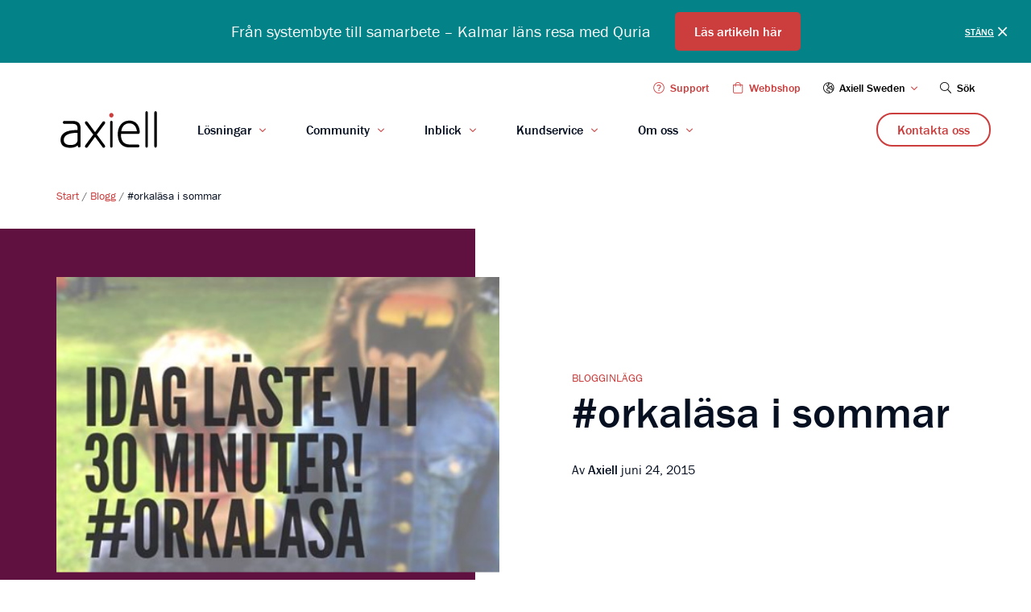

--- FILE ---
content_type: text/html; charset=UTF-8
request_url: https://www.axiell.com/se/blogg/orkalasa-i-sommar/
body_size: 14531
content:
<!doctype html>
<html lang="sv-SE">

  <head>
  <meta charset="utf-8">
  <meta http-equiv="x-ua-compatible" content="ie=edge">
  <meta name="viewport" content="width=device-width, initial-scale=1">
  <meta name='robots' content='index, follow, max-image-preview:large, max-snippet:-1, max-video-preview:-1' />
	<style>img:is([sizes="auto" i], [sizes^="auto," i]) { contain-intrinsic-size: 3000px 1500px }</style>
	
	<!-- This site is optimized with the Yoast SEO plugin v24.9 - https://yoast.com/wordpress/plugins/seo/ -->
	<title>#orkaläsa i sommar - Axiell Sverige</title>
	<link rel="canonical" href="https://www.axiell.com/se/blogg/orkalasa-i-sommar/" />
	<meta property="og:locale" content="sv_SE" />
	<meta property="og:type" content="article" />
	<meta property="og:title" content="#orkaläsa i sommar - Axiell Sverige" />
	<meta property="og:description" content="På Axiell försöker vi aktivt stödja projekt som främjar läsning och kunskapsinhämtning. I maj engagerade..." />
	<meta property="og:url" content="https://www.axiell.com/se/blogg/orkalasa-i-sommar/" />
	<meta property="og:site_name" content="Axiell Sverige" />
	<meta property="article:published_time" content="2015-06-24T00:00:00+00:00" />
	<meta property="og:image" content="https://wwwaxiellcom.cdn.triggerfish.cloud/uploads/sites/4/2019/06/orkalsa-e1435146232456.png" />
	<meta property="og:image:width" content="462" />
	<meta property="og:image:height" content="315" />
	<meta property="og:image:type" content="image/png" />
	<meta name="author" content="Axiell" />
	<meta name="twitter:card" content="summary_large_image" />
	<meta name="twitter:label1" content="Written by" />
	<meta name="twitter:data1" content="Axiell" />
	<meta name="twitter:label2" content="Est. reading time" />
	<meta name="twitter:data2" content="1 minut" />
	<script type="application/ld+json" class="yoast-schema-graph">{"@context":"https://schema.org","@graph":[{"@type":"WebPage","@id":"https://www.axiell.com/se/blogg/orkalasa-i-sommar/","url":"https://www.axiell.com/se/blogg/orkalasa-i-sommar/","name":"#orkaläsa i sommar - Axiell Sverige","isPartOf":{"@id":"https://www.axiell.com/se/#website"},"primaryImageOfPage":{"@id":"https://www.axiell.com/se/blogg/orkalasa-i-sommar/#primaryimage"},"image":{"@id":"https://www.axiell.com/se/blogg/orkalasa-i-sommar/#primaryimage"},"thumbnailUrl":"https://wwwaxiellcom.cdn.triggerfish.cloud/uploads/sites/4/2019/06/orkalsa-e1435146232456.png","datePublished":"2015-06-24T00:00:00+00:00","author":{"@id":"https://www.axiell.com/se/#/schema/person/28a7125c12295d4cfcd43dbfcb395226"},"breadcrumb":{"@id":"https://www.axiell.com/se/blogg/orkalasa-i-sommar/#breadcrumb"},"inLanguage":"sv-SE","potentialAction":[{"@type":"ReadAction","target":["https://www.axiell.com/se/blogg/orkalasa-i-sommar/"]}]},{"@type":"ImageObject","inLanguage":"sv-SE","@id":"https://www.axiell.com/se/blogg/orkalasa-i-sommar/#primaryimage","url":"https://wwwaxiellcom.cdn.triggerfish.cloud/uploads/sites/4/2019/06/orkalsa-e1435146232456.png","contentUrl":"https://wwwaxiellcom.cdn.triggerfish.cloud/uploads/sites/4/2019/06/orkalsa-e1435146232456.png","width":462,"height":315},{"@type":"WebSite","@id":"https://www.axiell.com/se/#website","url":"https://www.axiell.com/se/","name":"Axiell Sverige","description":"Solution Provider for Archives, Libraries and Museums","potentialAction":[{"@type":"SearchAction","target":{"@type":"EntryPoint","urlTemplate":"https://www.axiell.com/se/?s={search_term_string}"},"query-input":{"@type":"PropertyValueSpecification","valueRequired":true,"valueName":"search_term_string"}}],"inLanguage":"sv-SE"},{"@type":"Person","@id":"https://www.axiell.com/se/#/schema/person/28a7125c12295d4cfcd43dbfcb395226","name":"Axiell"}]}</script>
	<!-- / Yoast SEO plugin. -->


<link rel='dns-prefetch' href='//use.typekit.net' />
<link rel='dns-prefetch' href='//wwwaxiellcom.cdn.triggerfish.cloud' />
<style id='global-styles-inline-css' type='text/css'>
:root{--wp--preset--aspect-ratio--square: 1;--wp--preset--aspect-ratio--4-3: 4/3;--wp--preset--aspect-ratio--3-4: 3/4;--wp--preset--aspect-ratio--3-2: 3/2;--wp--preset--aspect-ratio--2-3: 2/3;--wp--preset--aspect-ratio--16-9: 16/9;--wp--preset--aspect-ratio--9-16: 9/16;--wp--preset--color--black: #000000;--wp--preset--color--cyan-bluish-gray: #abb8c3;--wp--preset--color--white: #ffffff;--wp--preset--color--pale-pink: #f78da7;--wp--preset--color--vivid-red: #cf2e2e;--wp--preset--color--luminous-vivid-orange: #ff6900;--wp--preset--color--luminous-vivid-amber: #fcb900;--wp--preset--color--light-green-cyan: #7bdcb5;--wp--preset--color--vivid-green-cyan: #00d084;--wp--preset--color--pale-cyan-blue: #8ed1fc;--wp--preset--color--vivid-cyan-blue: #0693e3;--wp--preset--color--vivid-purple: #9b51e0;--wp--preset--gradient--vivid-cyan-blue-to-vivid-purple: linear-gradient(135deg,rgba(6,147,227,1) 0%,rgb(155,81,224) 100%);--wp--preset--gradient--light-green-cyan-to-vivid-green-cyan: linear-gradient(135deg,rgb(122,220,180) 0%,rgb(0,208,130) 100%);--wp--preset--gradient--luminous-vivid-amber-to-luminous-vivid-orange: linear-gradient(135deg,rgba(252,185,0,1) 0%,rgba(255,105,0,1) 100%);--wp--preset--gradient--luminous-vivid-orange-to-vivid-red: linear-gradient(135deg,rgba(255,105,0,1) 0%,rgb(207,46,46) 100%);--wp--preset--gradient--very-light-gray-to-cyan-bluish-gray: linear-gradient(135deg,rgb(238,238,238) 0%,rgb(169,184,195) 100%);--wp--preset--gradient--cool-to-warm-spectrum: linear-gradient(135deg,rgb(74,234,220) 0%,rgb(151,120,209) 20%,rgb(207,42,186) 40%,rgb(238,44,130) 60%,rgb(251,105,98) 80%,rgb(254,248,76) 100%);--wp--preset--gradient--blush-light-purple: linear-gradient(135deg,rgb(255,206,236) 0%,rgb(152,150,240) 100%);--wp--preset--gradient--blush-bordeaux: linear-gradient(135deg,rgb(254,205,165) 0%,rgb(254,45,45) 50%,rgb(107,0,62) 100%);--wp--preset--gradient--luminous-dusk: linear-gradient(135deg,rgb(255,203,112) 0%,rgb(199,81,192) 50%,rgb(65,88,208) 100%);--wp--preset--gradient--pale-ocean: linear-gradient(135deg,rgb(255,245,203) 0%,rgb(182,227,212) 50%,rgb(51,167,181) 100%);--wp--preset--gradient--electric-grass: linear-gradient(135deg,rgb(202,248,128) 0%,rgb(113,206,126) 100%);--wp--preset--gradient--midnight: linear-gradient(135deg,rgb(2,3,129) 0%,rgb(40,116,252) 100%);--wp--preset--font-size--small: 13px;--wp--preset--font-size--medium: 20px;--wp--preset--font-size--large: 36px;--wp--preset--font-size--x-large: 42px;--wp--preset--spacing--20: 0.44rem;--wp--preset--spacing--30: 0.67rem;--wp--preset--spacing--40: 1rem;--wp--preset--spacing--50: 1.5rem;--wp--preset--spacing--60: 2.25rem;--wp--preset--spacing--70: 3.38rem;--wp--preset--spacing--80: 5.06rem;--wp--preset--shadow--natural: 6px 6px 9px rgba(0, 0, 0, 0.2);--wp--preset--shadow--deep: 12px 12px 50px rgba(0, 0, 0, 0.4);--wp--preset--shadow--sharp: 6px 6px 0px rgba(0, 0, 0, 0.2);--wp--preset--shadow--outlined: 6px 6px 0px -3px rgba(255, 255, 255, 1), 6px 6px rgba(0, 0, 0, 1);--wp--preset--shadow--crisp: 6px 6px 0px rgba(0, 0, 0, 1);}:where(body) { margin: 0; }.wp-site-blocks > .alignleft { float: left; margin-right: 2em; }.wp-site-blocks > .alignright { float: right; margin-left: 2em; }.wp-site-blocks > .aligncenter { justify-content: center; margin-left: auto; margin-right: auto; }:where(.is-layout-flex){gap: 0.5em;}:where(.is-layout-grid){gap: 0.5em;}.is-layout-flow > .alignleft{float: left;margin-inline-start: 0;margin-inline-end: 2em;}.is-layout-flow > .alignright{float: right;margin-inline-start: 2em;margin-inline-end: 0;}.is-layout-flow > .aligncenter{margin-left: auto !important;margin-right: auto !important;}.is-layout-constrained > .alignleft{float: left;margin-inline-start: 0;margin-inline-end: 2em;}.is-layout-constrained > .alignright{float: right;margin-inline-start: 2em;margin-inline-end: 0;}.is-layout-constrained > .aligncenter{margin-left: auto !important;margin-right: auto !important;}.is-layout-constrained > :where(:not(.alignleft):not(.alignright):not(.alignfull)){margin-left: auto !important;margin-right: auto !important;}body .is-layout-flex{display: flex;}.is-layout-flex{flex-wrap: wrap;align-items: center;}.is-layout-flex > :is(*, div){margin: 0;}body .is-layout-grid{display: grid;}.is-layout-grid > :is(*, div){margin: 0;}body{padding-top: 0px;padding-right: 0px;padding-bottom: 0px;padding-left: 0px;}a:where(:not(.wp-element-button)){text-decoration: underline;}:root :where(.wp-element-button, .wp-block-button__link){background-color: #32373c;border-width: 0;color: #fff;font-family: inherit;font-size: inherit;line-height: inherit;padding: calc(0.667em + 2px) calc(1.333em + 2px);text-decoration: none;}.has-black-color{color: var(--wp--preset--color--black) !important;}.has-cyan-bluish-gray-color{color: var(--wp--preset--color--cyan-bluish-gray) !important;}.has-white-color{color: var(--wp--preset--color--white) !important;}.has-pale-pink-color{color: var(--wp--preset--color--pale-pink) !important;}.has-vivid-red-color{color: var(--wp--preset--color--vivid-red) !important;}.has-luminous-vivid-orange-color{color: var(--wp--preset--color--luminous-vivid-orange) !important;}.has-luminous-vivid-amber-color{color: var(--wp--preset--color--luminous-vivid-amber) !important;}.has-light-green-cyan-color{color: var(--wp--preset--color--light-green-cyan) !important;}.has-vivid-green-cyan-color{color: var(--wp--preset--color--vivid-green-cyan) !important;}.has-pale-cyan-blue-color{color: var(--wp--preset--color--pale-cyan-blue) !important;}.has-vivid-cyan-blue-color{color: var(--wp--preset--color--vivid-cyan-blue) !important;}.has-vivid-purple-color{color: var(--wp--preset--color--vivid-purple) !important;}.has-black-background-color{background-color: var(--wp--preset--color--black) !important;}.has-cyan-bluish-gray-background-color{background-color: var(--wp--preset--color--cyan-bluish-gray) !important;}.has-white-background-color{background-color: var(--wp--preset--color--white) !important;}.has-pale-pink-background-color{background-color: var(--wp--preset--color--pale-pink) !important;}.has-vivid-red-background-color{background-color: var(--wp--preset--color--vivid-red) !important;}.has-luminous-vivid-orange-background-color{background-color: var(--wp--preset--color--luminous-vivid-orange) !important;}.has-luminous-vivid-amber-background-color{background-color: var(--wp--preset--color--luminous-vivid-amber) !important;}.has-light-green-cyan-background-color{background-color: var(--wp--preset--color--light-green-cyan) !important;}.has-vivid-green-cyan-background-color{background-color: var(--wp--preset--color--vivid-green-cyan) !important;}.has-pale-cyan-blue-background-color{background-color: var(--wp--preset--color--pale-cyan-blue) !important;}.has-vivid-cyan-blue-background-color{background-color: var(--wp--preset--color--vivid-cyan-blue) !important;}.has-vivid-purple-background-color{background-color: var(--wp--preset--color--vivid-purple) !important;}.has-black-border-color{border-color: var(--wp--preset--color--black) !important;}.has-cyan-bluish-gray-border-color{border-color: var(--wp--preset--color--cyan-bluish-gray) !important;}.has-white-border-color{border-color: var(--wp--preset--color--white) !important;}.has-pale-pink-border-color{border-color: var(--wp--preset--color--pale-pink) !important;}.has-vivid-red-border-color{border-color: var(--wp--preset--color--vivid-red) !important;}.has-luminous-vivid-orange-border-color{border-color: var(--wp--preset--color--luminous-vivid-orange) !important;}.has-luminous-vivid-amber-border-color{border-color: var(--wp--preset--color--luminous-vivid-amber) !important;}.has-light-green-cyan-border-color{border-color: var(--wp--preset--color--light-green-cyan) !important;}.has-vivid-green-cyan-border-color{border-color: var(--wp--preset--color--vivid-green-cyan) !important;}.has-pale-cyan-blue-border-color{border-color: var(--wp--preset--color--pale-cyan-blue) !important;}.has-vivid-cyan-blue-border-color{border-color: var(--wp--preset--color--vivid-cyan-blue) !important;}.has-vivid-purple-border-color{border-color: var(--wp--preset--color--vivid-purple) !important;}.has-vivid-cyan-blue-to-vivid-purple-gradient-background{background: var(--wp--preset--gradient--vivid-cyan-blue-to-vivid-purple) !important;}.has-light-green-cyan-to-vivid-green-cyan-gradient-background{background: var(--wp--preset--gradient--light-green-cyan-to-vivid-green-cyan) !important;}.has-luminous-vivid-amber-to-luminous-vivid-orange-gradient-background{background: var(--wp--preset--gradient--luminous-vivid-amber-to-luminous-vivid-orange) !important;}.has-luminous-vivid-orange-to-vivid-red-gradient-background{background: var(--wp--preset--gradient--luminous-vivid-orange-to-vivid-red) !important;}.has-very-light-gray-to-cyan-bluish-gray-gradient-background{background: var(--wp--preset--gradient--very-light-gray-to-cyan-bluish-gray) !important;}.has-cool-to-warm-spectrum-gradient-background{background: var(--wp--preset--gradient--cool-to-warm-spectrum) !important;}.has-blush-light-purple-gradient-background{background: var(--wp--preset--gradient--blush-light-purple) !important;}.has-blush-bordeaux-gradient-background{background: var(--wp--preset--gradient--blush-bordeaux) !important;}.has-luminous-dusk-gradient-background{background: var(--wp--preset--gradient--luminous-dusk) !important;}.has-pale-ocean-gradient-background{background: var(--wp--preset--gradient--pale-ocean) !important;}.has-electric-grass-gradient-background{background: var(--wp--preset--gradient--electric-grass) !important;}.has-midnight-gradient-background{background: var(--wp--preset--gradient--midnight) !important;}.has-small-font-size{font-size: var(--wp--preset--font-size--small) !important;}.has-medium-font-size{font-size: var(--wp--preset--font-size--medium) !important;}.has-large-font-size{font-size: var(--wp--preset--font-size--large) !important;}.has-x-large-font-size{font-size: var(--wp--preset--font-size--x-large) !important;}
:where(.wp-block-post-template.is-layout-flex){gap: 1.25em;}:where(.wp-block-post-template.is-layout-grid){gap: 1.25em;}
:where(.wp-block-columns.is-layout-flex){gap: 2em;}:where(.wp-block-columns.is-layout-grid){gap: 2em;}
:root :where(.wp-block-pullquote){font-size: 1.5em;line-height: 1.6;}
</style>
<link rel='stylesheet' id='sage/typekit-css' href='//use.typekit.net/ulm3ofn.css?ver=6.8' type='text/css' media='all' />
<link rel='stylesheet' id='sage/main.css-css' href='https://www.axiell.com/app/themes/axiell/dist/styles/main_bdbe8adb.css?ver=1.3' type='text/css' media='all' />
<link rel="EditURI" type="application/rsd+xml" title="RSD" href="https://www.axiell.com/se/xmlrpc.php?rsd" />

<link rel='shortlink' href='https://www.axiell.com/se/?p=9697' />
<link rel="alternate" title="oEmbed (JSON)" type="application/json+oembed" href="https://www.axiell.com/se/wp-json/oembed/1.0/embed?url=https%3A%2F%2Fwww.axiell.com%2Fse%2Fblogg%2Forkalasa-i-sommar%2F" />
<link rel="alternate" title="oEmbed (XML)" type="text/xml+oembed" href="https://www.axiell.com/se/wp-json/oembed/1.0/embed?url=https%3A%2F%2Fwww.axiell.com%2Fse%2Fblogg%2Forkalasa-i-sommar%2F&#038;format=xml" />
<!-- Stream WordPress user activity plugin v4.1.1 -->
<link rel="apple-touch-icon" sizes="180x180" href="https://www.axiell.com/app/themes/axiell/dist/images/favicons/apple-touch-icon_d4488336.png">
<link rel="icon" type="image/png" sizes="32x32" href="https://www.axiell.com/app/themes/axiell/dist/images/favicons/favicon-32x32_ab23d7d6.png">
<link rel="icon" type="image/png" sizes="16x16" href="https://www.axiell.com/app/themes/axiell/dist/images/favicons/favicon-16x16_f4465229.png">
<link rel="manifest" href="https://www.axiell.com/app/themes/axiell/dist/images/favicons/site_b9aa277f.webmanifest">
<link rel="mask-icon" href="https://www.axiell.com/app/themes/axiell/dist/images/favicons/safari-pinned-tab_393c7ed5.svg" color="#5bbad5">
<meta name="msapplication-TileColor" content="#ffffff">
<meta name="theme-color" content="#ffffff">
    <style>
        body {
            background-color: #fff;
        }
    </style>
    <script data-cookieconsent="ignore">
    window.dataLayer = window.dataLayer || [];
    function gtag() {
        dataLayer.push(arguments);
    }
    gtag("consent", "default", {
        ad_storage: "denied",
        analytics_storage: "denied",
        functionality_storage: "denied",
        personalization_storage: "denied",
        security_storage: "granted",
        wait_for_update: 2000,
    });
    gtag("set", "ads_data_redaction", true);
</script>
<!-- Google Tag Manager -->
<script data-cookieconsent="ignore">(function(w,d,s,l,i){w[l]=w[l]||[];w[l].push({'gtm.start':
new Date().getTime(),event:'gtm.js'});var f=d.getElementsByTagName(s)[0],
j=d.createElement(s),dl=l!='dataLayer'?'&l='+l:'';j.async=true;j.src=
'https://www.googletagmanager.com/gtm.js?id='+i+dl;f.parentNode.insertBefore(j,f);
})(window,document,'script','dataLayer','GTM-T6B6GMN');</script>
<!-- End Google Tag Manager -->
<script id="Cookiebot" src="https://consent.cookiebot.com/uc.js" data-cbid="afb9839e-a02a-4e69-ad9b-616c4761c7e0" data-blockingmode="auto" type="text/javascript"></script>
</head>

  <body class="wp-singular post-template-default single single-post postid-9697 single-format-standard wp-theme-axiellresources orkalasa-i-sommar is-preload app-data index-data singular-data single-data single-post-data single-post-orkalasa-i-sommar-data">
    <!-- Google Tag Manager (noscript) -->
<noscript><iframe src="https://www.googletagmanager.com/ns.html?id=GTM-T6B6GMN"
height="0" width="0" style="display:none;visibility:hidden"></iframe></noscript>
<!-- End Google Tag Manager (noscript) -->    <a class="bypass-link" href="#main-content">Skip to main content</a>
    <section
  class="position-relative site-notification bg-secondary"
  data-notification-id="notice-23483-4">
  <div class="container-fluid">
    <div class="row">
      <div class="col d-flex align-items-center justify-content-md-center mr-4 mr-md-0">
                  <a
            href="https://www.axiell.com/se/blogg/fran-systembyte-till-samarbete-kalmar-lans-resa-med-quria/"
            title="Läs artikeln här"
            target="_blank"
            class="d-inline d-lg-none site-notification-text-link"
            >
              <p>Från systembyte till samarbete – Kalmar läns resa med Quria</p>

            </a>

          <div class="d-none d-lg-block">
            <p>Från systembyte till samarbete – Kalmar läns resa med Quria</p>

          </div>
        
                  <a
            href="https://www.axiell.com/se/blogg/fran-systembyte-till-samarbete-kalmar-lans-resa-med-quria/"
            target="_blank"
            class="btn btn-primary btn-narrow d-none d-lg-inline-flex ml-4"
            >
            Läs artikeln här
          </a>
              </div>
    </div>
  </div>

  <button
    class="position-absolute text-uppercase d-flex align-items-center site-notification-close js-close-notification">
    <span class="d-none d-xl-inline-block">Stäng</span> <i class="icon-times"></i>
  </button>
</section>

    
    <nav class="d-none d-lg-block nav-secondary nav-secondary--old-menu">
  <div class="container-fluid">
    <div class="row">
      <ul id="menu-secondary" class="col d-none d-lg-flex justify-content-end nav-secondary-list"><li id="menu-item-33" class="menu-item menu-item-type-custom menu-item-object-custom menu-item-33"><a target="_blank" rel="noopener noreferrer" href="https://customer.hornbill.com/axiell/"><i class="icon-question-circle"></i> Support</a></li>
<li id="menu-item-34" class="menu-item menu-item-type-custom menu-item-object-custom menu-item-34"><a target="_blank" rel="noopener noreferrer" href="https://shop.axiell.com/sv/"><i class="icon-shopping-bag"></i> Webbshop</a></li>
<li class="position-relative nav-language-wrapper js-dropdown">
      <button class="icon-globe-europe btn-dropdown js-dropdown-btn">
      Axiell Sweden
    </button>

    <ul class="position-absolute bg-white dropdown">
              <li>
          <a
            href="https://www.axiell.com/?sl=GLOBAL"
            
            >
            Axiell Global
          </a>
        </li>
              <li>
          <a
            href="https://vitalrecords.axiell.com/?sl=GLOBAL"
            
            >
            Axiell Vital Records
          </a>
        </li>
              <li>
          <a
            href="https://www.axiell.com/cz/?sl=CZ"
            
            >
            Axiell Czech Republic
          </a>
        </li>
              <li>
          <a
            href="https://www.axiell.com/dk/?sl=DK"
            
            >
            Axiell Denmark
          </a>
        </li>
              <li>
          <a
            href="https://www.axiell.com/fi/?sl=FI"
            
            >
            Axiell Finland
          </a>
        </li>
              <li>
          <a
            href="https://www.axiell.com/fr/?sl=FR"
            
            >
            Axiell France
          </a>
        </li>
              <li>
          <a
            href="https://www.axiell.com/de/?sl=DE"
            
            >
            Axiell Germany
          </a>
        </li>
              <li>
          <a
            href="https://www.axiell.com/nl/?sl=NL"
            
            >
            Axiell Netherlands
          </a>
        </li>
              <li>
          <a
            href="https://www.axiell.com/no/?sl=NO"
            
            >
            Axiell Norway
          </a>
        </li>
              <li>
          <a
            href="https://www.axiell.com/se/?sl=SE"
             class="is-active"
            >
            Axiell Sweden
          </a>
        </li>
              <li>
          <a
            href="https://www.axiell.com/uk/?sl=GB"
            
            >
            Axiell UK
          </a>
        </li>
          </ul>
  </li>
<li class="position-relative header-search-wrapper">
  <button class="search-toggle js-search-toggle">
    <i class="icon-search"></i> Sök
  </button>

  <form role="search" method="get" class="form-header-search" action="https://www.axiell.com/se/">
    <label for="search-desktop" ><span class="sr-only">Sök</span></label> 
      <input autocomplete="off" id="search-desktop" type="search" class="js-header-search-input" name="s" placeholder="Sök" required>
    <button type="submit" class="icon-search"><span class="sr-only">Sök</span></button>
  </form>
</li>
</ul>
    </div>
  </div>
</nav>


        
      <header class="site-header sticky-nav-bar menu-old">
  <div class="position-relative container-fluid h-100 site-header-inner">
    <div class="row h-100">
        <div class="d-flex align-items-center col">
          <a
    href="https://www.axiell.com/se/"
    class="site-logo-link">
    <span class="sr-only">Go to Axiell Sverige home</span>
    <img
        src="https://www.axiell.com/app/themes/axiell/dist/images/logo_b3660c53.svg"
        class="site-logo-img"
        alt=""
        aria-hidden="true">
</a>

          
            
            
            
            
            <nav class="h-100 nav-primary"><ul id="menu-primary" class="d-none d-lg-flex h-100 nav-primary-list"><li id="menu-item-6623" class="menu-item menu-item-type-post_type menu-item-object-page menu-item-has-children h-100"><a title="Lösningar" class="d-flex align-items-center h-100">Lösningar</a><nav class="mega-menu bg-white bg-iron-light-before"><div class="container-fluid mega-menu-inner"><div class="row"><div class="col-12 mega-menu-col col-lg-4 col-xxl-3 pr-4 pr-lg-5 pb-3 mega-menu-col-left entry-content"><a
    class="d-block mb-3 h5"
    href="https://www.axiell.com/se/losningar/"
    >
	    Lösningar för
</a>
<article class="mb-2 card card-horizontal">

			<a
			class="d-lg-flex flex-wrap align-items-center entry-content card-inner"
			href="https://www.axiell.com/se/losningar/bibliotekssystem/"
			title="Bibliotek "
					>
	
			<figure class="card-image card-image-small">
			<img width="150" height="150" class="img-fluid img-square img-rounded lazyload" alt="Students discussing a book in library" decoding="async" loading="lazy" data-src="https://wwwaxiellcom.cdn.triggerfish.cloud/uploads/sites/4/2019/03/library-activities-150x150.jpg" data-srcset="https://wwwaxiellcom.cdn.triggerfish.cloud/uploads/sites/4/2019/03/library-activities-150x150.jpg 150w, https://wwwaxiellcom.cdn.triggerfish.cloud/uploads/sites/4/2019/03/library-activities-1024x1024.jpg 1024w, https://wwwaxiellcom.cdn.triggerfish.cloud/uploads/sites/4/2019/03/library-activities-768x768.jpg 768w, https://wwwaxiellcom.cdn.triggerfish.cloud/uploads/sites/4/2019/03/library-activities-300x300.jpg 300w" data-sizes="auto, (max-width: 150px) 100vw, 150px" />
		</figure>
	
	<div class="card-text">
					<h3 class="mb-1 h5 light">Bibliotek</h3>
		
					<p class="mb-0 h7">Helhetslösningar för smidig drift av ert bibliotek</p>
			</div>

			</a>
	
</article>
<article class="mb-2 card card-horizontal">

			<a
			class="d-lg-flex flex-wrap align-items-center entry-content card-inner"
			href="https://www.axiell.com/se/losningar/museer/"
			title="Museer"
					>
	
			<figure class="card-image card-image-small">
			<img width="150" height="150" class="img-fluid img-square img-rounded lazyload" alt="" decoding="async" loading="lazy" data-src="https://wwwaxiellcom.cdn.triggerfish.cloud/uploads/sites/4/2022/04/museums-150x150.jpg" data-srcset="https://wwwaxiellcom.cdn.triggerfish.cloud/uploads/sites/4/2022/04/museums-150x150.jpg 150w, https://wwwaxiellcom.cdn.triggerfish.cloud/uploads/sites/4/2022/04/museums-1024x1024.jpg 1024w, https://wwwaxiellcom.cdn.triggerfish.cloud/uploads/sites/4/2022/04/museums-768x768.jpg 768w, https://wwwaxiellcom.cdn.triggerfish.cloud/uploads/sites/4/2022/04/museums-300x300.jpg 300w" data-sizes="auto, (max-width: 150px) 100vw, 150px" />
		</figure>
	
	<div class="card-text">
					<h3 class="mb-1 h5 light">Museer</h3>
		
					<p class="mb-0 h7">Vårda och dela era historiska samlingar</p>
			</div>

			</a>
	
</article>
<article class="mb-2 card card-horizontal">

			<a
			class="d-lg-flex flex-wrap align-items-center entry-content card-inner"
			href="https://www.axiell.com/se/losningar/skolor/"
			title="Skolor"
					>
	
			<figure class="card-image card-image-small">
			<img width="150" height="150" class="img-fluid img-square img-rounded lazyload" alt="Boy at school desk reading" decoding="async" loading="lazy" data-src="https://wwwaxiellcom.cdn.triggerfish.cloud/uploads/sites/4/2019/03/school-software-150x150.jpg" data-srcset="https://wwwaxiellcom.cdn.triggerfish.cloud/uploads/sites/4/2019/03/school-software-150x150.jpg 150w, https://wwwaxiellcom.cdn.triggerfish.cloud/uploads/sites/4/2019/03/school-software-1024x1024.jpg 1024w, https://wwwaxiellcom.cdn.triggerfish.cloud/uploads/sites/4/2019/03/school-software-768x768.jpg 768w, https://wwwaxiellcom.cdn.triggerfish.cloud/uploads/sites/4/2019/03/school-software-300x300.jpg 300w" data-sizes="auto, (max-width: 150px) 100vw, 150px" />
		</figure>
	
	<div class="card-text">
					<h3 class="mb-1 h5 light">Skolor</h3>
		
					<p class="mb-0 h7">Stimulera lärandet, läsandet och skrivandet</p>
			</div>

			</a>
	
</article>
<article class="mb-2 card card-horizontal">

			<a
			class="d-lg-flex flex-wrap align-items-center entry-content card-inner"
			href="https://www.axiell.com/se/losningar/arkiv/"
			title="Arkiv "
					>
	
			<figure class="card-image card-image-small">
			<img width="150" height="150" class="img-fluid img-square img-rounded lazyload" alt="Man searching archives" decoding="async" loading="lazy" data-src="https://wwwaxiellcom.cdn.triggerfish.cloud/uploads/sites/4/2019/03/archives-150x150.jpg" data-srcset="https://wwwaxiellcom.cdn.triggerfish.cloud/uploads/sites/4/2019/03/archives-150x150.jpg 150w, https://wwwaxiellcom.cdn.triggerfish.cloud/uploads/sites/4/2019/03/archives-1024x1024.jpg 1024w, https://wwwaxiellcom.cdn.triggerfish.cloud/uploads/sites/4/2019/03/archives-768x768.jpg 768w, https://wwwaxiellcom.cdn.triggerfish.cloud/uploads/sites/4/2019/03/archives-300x300.jpg 300w" data-sizes="auto, (max-width: 150px) 100vw, 150px" />
		</figure>
	
	<div class="card-text">
					<h3 class="mb-1 h5 light">Arkiv</h3>
		
					<p class="mb-0 h7">Hantera, vårda och dela era arkivsamlingar</p>
			</div>

			</a>
	
</article>
</div><div class="col-12 mega-menu-col col-lg-8 col-xxl-9 bg-white mega-menu-col-right js-mega-menu-col-right"><ul class="row mx-0 menu"><li id="menu-item-3557" class="menu-item menu-item-type-custom menu-item-object-custom menu-item-has-children d-none"><a title="Lösningar för" href="#" class="w-100">Lösningar för</a><ul class="sub-menu"><li id="menu-item-3466" class="menu-item menu-item-type-post_type menu-item-object-page"><a title="Bibliotek" href="https://www.axiell.com/se/losningar/bibliotekssystem/">Bibliotek</a></li><li id="menu-item-7038" class="menu-item menu-item-type-post_type menu-item-object-page menu-item-has-children"><a title="Museer" href="https://www.axiell.com/se/losningar/museer/">Museer</a></li><li id="menu-item-7040" class="menu-item menu-item-type-post_type menu-item-object-page menu-item-has-children"><a title="Skolor" href="https://www.axiell.com/se/losningar/skolor/">Skolor</a></li><li id="menu-item-7042" class="menu-item menu-item-type-post_type menu-item-object-page"><a title="Arkiv" href="https://www.axiell.com/se/losningar/arkiv/">Arkiv</a></li></ul></li><li id="menu-item-3525" class="menu-item menu-item-type-custom menu-item-object-custom menu-item-has-children col-12 col-lg-6 col-xl-4 mb-3 depth-1 depth-one-0"><a title="Syfte" href="#" class="w-100">
                        <img
                            class="mr-2"
                            src="https://wwwaxiellcom.cdn.triggerfish.cloud/uploads/sites/4/2019/03/looking-for-red.svg"
                            alt="looking-for-red"
                        />Syfte</a><ul class="sub-menu"><li id="menu-item-4158" class="menu-item menu-item-type-post_type menu-item-object-page"><a title="Uppmuntra till läsning" href="https://www.axiell.com/se/losningar/uppmuntra-till-lasning/"><h6 class="mb-1">Uppmuntra till läsning</h6><p class="h7 mb-3">Stimulera till att lära, skriva och läsa.</p></a></li><li id="menu-item-449" class="menu-item menu-item-type-post_type menu-item-object-page"><a title="Hantera dina samlingar" href="https://www.axiell.com/se/losningar/samlingssystem/"><h6 class="mb-1">Hantera dina samlingar</h6><p class="h7 mb-3">Vårda och hantera institutionens samlingar</p></a></li><li id="menu-item-4159" class="menu-item menu-item-type-post_type menu-item-object-page"><a title="Engagera allmänheten och användare" href="https://www.axiell.com/se/losningar/engagera-besokare/"><h6 class="mb-1">Engagera allmänheten och användare</h6><p class="h7 mb-3">Öka ditt offentliga engagemang både på webben och i det personliga mötet</p></a></li><li id="menu-item-4160" class="menu-item menu-item-type-post_type menu-item-object-page"><a title="Underlätta forskning" href="https://www.axiell.com/se/losningar/underlatta-forskning/"><h6 class="mb-1">Underlätta forskning</h6><p class="h7 mb-3">Utveckla användbara resurser för forskare</p></a></li><li id="menu-item-4161" class="menu-item menu-item-type-post_type menu-item-object-page"><a title="Utveckla lärandet" href="https://www.axiell.com/se/losningar/utveckla-larandet/"><h6 class="mb-1">Utveckla lärandet</h6><p class="h7 mb-3">Förenkla programmen för utbildning och lärande</p></a></li></ul></li><li id="menu-item-3529" class="menu-item menu-item-type-custom menu-item-object-custom menu-item-has-children col-12 col-lg-6 col-xl-4 mb-3 depth-1 depth-one-1"><a title="Produkter" href="#" class="w-100">
                        <img
                            class="mr-2"
                            src="https://wwwaxiellcom.cdn.triggerfish.cloud/uploads/sites/4/2019/03/products-red.svg"
                            alt="products-red"
                        />Produkter</a><ul class="sub-menu"><li id="menu-item-18491" class="menu-item menu-item-type-post_type menu-item-object-product"><a title="Quria" href="https://www.axiell.com/se/losningar/produkt/quria/"><h6 class="mb-1">Quria</h6><p class="h7 mb-3">Nästa generations biblioteksplattform</p></a></li><li id="menu-item-5696" class="menu-item menu-item-type-post_type menu-item-object-product"><a title="Arena" href="https://www.axiell.com/se/losningar/produkt/arena/"><h6 class="mb-1">Arena</h6><p class="h7 mb-3">Det digitala biblioteket</p></a></li><li id="menu-item-23145" class="menu-item menu-item-type-post_type menu-item-object-product"><a title="Quria School" href="https://www.axiell.com/se/losningar/produkt/quria-school/"><h6 class="mb-1">Quria School</h6><p class="h7 mb-3">För skolor som tar sitt bibliotek på allvar</p></a></li><li id="menu-item-4737" class="menu-item menu-item-type-post_type menu-item-object-product"><a title="Axiell Collections" href="https://www.axiell.com/se/losningar/produkt/axiell-collections/"><h6 class="mb-1">Axiell Collections</h6><p class="h7 mb-3">Vår webbaserade mjukvara för samlingsförvaltning</p></a></li><li id="menu-item-18661" class="menu-item menu-item-type-custom menu-item-object-custom"><a title="CultureConnect" href="https://www.axiell.com/se/losningar/produkt/cultureconnect/"><h6 class="mb-1">CultureConnect</h6><p class="h7 mb-3">Plattform för digitalt engagemang</p></a></li><li id="menu-item-5862" class="overview menu-item menu-item-type-custom menu-item-object-custom"><a title="Produktöversikt" href="https://www.axiell.com/se/losningar/produkter/">Produktöversikt</a></li></ul></li><li id="menu-item-3532" class="menu-item menu-item-type-custom menu-item-object-custom menu-item-has-children col-12 col-lg-6 col-xl-4 mb-3 depth-1 depth-one-2"><a title="Tjänster &amp; moduler" href="#" class="w-100">
                        <img
                            class="mr-2"
                            src="https://wwwaxiellcom.cdn.triggerfish.cloud/uploads/sites/4/2019/03/more-red.svg"
                            alt="more-red"
                        />Tjänster &#038; moduler</a><ul class="sub-menu"><li id="menu-item-9422" class="menu-item menu-item-type-post_type menu-item-object-product"><a title="Arena Moduler" href="https://www.axiell.com/se/losningar/produkt/arena/arena-moduler/">Arena Moduler</a></li><li id="menu-item-12091" class="menu-item menu-item-type-post_type menu-item-object-product"><a title="Arena Plustjänster" href="https://www.axiell.com/se/losningar/produkt/arena/arena-plustjanster/">Arena Plustjänster</a></li><li id="menu-item-9220" class="menu-item menu-item-type-post_type menu-item-object-product"><a title="BOOK-IT Moduler" href="https://www.axiell.com/se/losningar/produkt/book-it/book-it-moduler/">BOOK-IT Moduler</a></li><li id="menu-item-9219" class="menu-item menu-item-type-post_type menu-item-object-product"><a title="BOOK-IT Plustjänster" href="https://www.axiell.com/se/losningar/produkt/book-it/book-it-plustjanster/">BOOK-IT Plustjänster</a></li><li id="menu-item-20525" class="menu-item menu-item-type-post_type menu-item-object-product"><a title="DKIM-signering av mejl" href="https://www.axiell.com/se/losningar/produkt/dkim-signering-av-mejl/">DKIM-signering av mejl</a></li><li id="menu-item-4165" class="menu-item menu-item-type-post_type menu-item-object-page"><a title="Varför samarbeta med Axiell?" href="https://www.axiell.com/se/om-oss/varfor-samarbeta-med-axiell/">Varför samarbeta med Axiell?</a></li></ul></li><li id="menu-item-3531" class="menu-item menu-item-type-custom menu-item-object-custom menu-item-has-children col-12 col-lg-6 col-xl-4 mb-3 depth-1 depth-one-3"><a title="Fler produkter" href="#" class="w-100">
                        <img
                            class="mr-2"
                            src="https://wwwaxiellcom.cdn.triggerfish.cloud/uploads/sites/4/2019/03/more-red.svg"
                            alt="more-red"
                        />Fler produkter</a><ul class="sub-menu"><li id="menu-item-9234" class="menu-item menu-item-type-post_type menu-item-object-product"><a title="Arena Library Guide" href="https://www.axiell.com/se/losningar/produkt/arena/arena-library-guide/">Arena Library Guide</a></li><li id="menu-item-21277" class="menu-item menu-item-type-post_type menu-item-object-product"><a title="Axiell Library App" href="https://www.axiell.com/se/losningar/produkt/axiell-library-app/">Axiell Library App</a></li><li id="menu-item-22608" class="menu-item menu-item-type-post_type menu-item-object-product"><a title="Quria Case Management" href="https://www.axiell.com/se/losningar/produkt/quria-case-management/">Quria Case Management</a></li><li id="menu-item-20386" class="menu-item menu-item-type-post_type menu-item-object-product"><a title="Quria Digital Agreements" href="https://www.axiell.com/se/losningar/produkt/quria-digital-agreements/">Quria Digital Agreements</a></li><li id="menu-item-21193" class="menu-item menu-item-type-post_type menu-item-object-product"><a title="WagnerGuide" href="https://www.axiell.com/se/losningar/produkt/wagnerguide/">WagnerGuide</a></li><li id="menu-item-9492" class="menu-item menu-item-type-post_type menu-item-object-product"><a title="WeLib Självbetjäning" href="https://www.axiell.com/se/losningar/produkt/welib/welib-sjalvbetjaning/">WeLib Självbetjäning</a></li><li id="menu-item-11442" class="menu-item menu-item-type-post_type menu-item-object-product"><a title="Netloan" href="https://www.axiell.com/se/losningar/produkt/netloan/">Netloan</a></li></ul></li></ul></div></div></div></nav></li><li id="menu-item-6624" class="menu-item menu-item-type-post_type menu-item-object-page menu-item-has-children h-100"><a title="Community" class="d-flex align-items-center h-100">Community</a><nav class="mega-menu bg-white"><div class="container-fluid mega-menu-inner"><div class="row"><div class="col-12 mega-menu-col col-lg-4 col-xxl-3 pr-4 pr-lg-5 pb-3 mega-menu-col-left entry-content"><h3>Community</h3>
<p>Vad som är på gång, våra kunder och berättelser från verkligheten.</p>
</div><div class="col-12 col-lg-8 col-xxl-9 bg-white mega-menu-col"><ul class="row mx-0 menu"><ul class="column-wrap sub-menu col-12 col-lg-6 col-xl-4 mb-3 mt-1"><li id="menu-item-4152" class="menu-item menu-item-type-post_type menu-item-object-page mb-3 depth-1 depth-one-4"><a title="Events" href="https://www.axiell.com/se/community/events/" class="w-100"><h6 class="mb-1">Events</h6><p class="h7 mb-3">Håll koll på våra events och andra branschevenemang</p></a></li><li id="menu-item-21321" class="menu-item menu-item-type-post_type menu-item-object-page mb-3 depth-1 depth-one-5"><a title="Axiells utvecklingsråd" href="https://www.axiell.com/se/community/utvecklingsrad/" class="w-100"><h6 class="mb-1">Axiells utvecklingsråd</h6><p class="h7 mb-3">Gå med i vårt utvecklingsråd för Quria eller Arena</p></a></li><li id="menu-item-4153" class="menu-item menu-item-type-post_type menu-item-object-page mb-3 depth-1 depth-one-6"><a title="Kundberättelser" href="https://www.axiell.com/se/community/kundberattelser/" class="w-100"><h6 class="mb-1">Kundberättelser</h6><p class="h7 mb-3">Våra kunder berättar om system, projekt och samarbeten</p></a></li></ul></div></div></div></nav></li><li id="menu-item-6625" class="menu-item menu-item-type-post_type menu-item-object-page menu-item-has-children h-100"><a title="Inblick" class="d-flex align-items-center h-100">Inblick</a><nav class="mega-menu bg-white"><div class="container-fluid mega-menu-inner"><div class="row"><div class="col-12 mega-menu-col col-lg-4 col-xxl-3 pr-4 pr-lg-5 pb-3 mega-menu-col-left entry-content"><h3>Inblick</h3>
<p>Utforska våra informationsresurser</p>
</div><div class="col-12 col-lg-8 col-xxl-9 bg-white mega-menu-col"><ul class="row mx-0 menu"><ul class="column-wrap sub-menu col-12 col-lg-6 col-xl-4 mb-3 mt-1"><li id="menu-item-694" class="menu-item menu-item-type-post_type menu-item-object-page current_page_parent mb-3 depth-1 depth-one-7"><a title="Blogg" href="https://www.axiell.com/se/inblick/blogg/" class="w-100"><h6 class="mb-1">Blogg</h6><p class="h7 mb-3">Tips, expertråd och nyheter från Axiell</p></a></li><li id="menu-item-4659" class="menu-item menu-item-type-post_type menu-item-object-page mb-3 depth-1 depth-one-8"><a title="Supportresurser och dokumentation" href="https://www.axiell.com/se/support-resurser/" class="w-100"><h6 class="mb-1">Supportresurser och dokumentation</h6><p class="h7 mb-3">Produktguider, användarhjälp och dokumentation för din mjukvara</p></a></li><li id="menu-item-20421" class="menu-item menu-item-type-post_type menu-item-object-page mb-3 depth-1 depth-one-9"><a title="Se våra filmer om Quria" href="https://www.axiell.com/se/se-vara-filmer-om-quria/" class="w-100"><h6 class="mb-1">Se våra filmer om Quria</h6><p class="h7 mb-3">Allt samlat på ett ställe</p></a></li></ul><ul class="column-wrap sub-menu col-12 col-lg-6 col-xl-4 mb-3 mt-1"><li id="menu-item-695" class="menu-item menu-item-type-post_type menu-item-object-page mb-3 depth-1 depth-one-10"><a title="Kurser och webbinarier" href="https://www.axiell.com/se/inblick/kurser/" class="w-100"><h6 class="mb-1">Kurser och webbinarier</h6><p class="h7 mb-3">Kurser för din professionella utveckling</p></a></li><li id="menu-item-21739" class="menu-item menu-item-type-post_type menu-item-object-page mb-3 depth-1 depth-one-11"><a title="Axiell Academy" href="https://www.axiell.com/se/axiell-academy/" class="w-100"><h6 class="mb-1">Axiell Academy</h6><p class="h7 mb-3">Pedagogiska instruktionsfilmer som gör dig till expert på våra system</p></a></li><li id="menu-item-4658" class="menu-item menu-item-type-post_type menu-item-object-page mb-3 depth-1 depth-one-12"><a title="Rapporter &amp; White Papers" href="https://www.axiell.com/se/inblick/rapporter/" class="w-100"><h6 class="mb-1">Rapporter &#038; White Papers</h6><p class="h7 mb-3">Branschforskning och rapporter</p></a></li></ul><ul class="column-wrap sub-menu col-12 col-lg-6 col-xl-4 mb-3 mt-1"><li id="menu-item-15599" class="menu-item menu-item-type-post_type menu-item-object-page mb-3 depth-1 depth-one-13"><a title="Pressmeddelanden" href="https://www.axiell.com/se/om-oss/pressrum/" class="w-100"><h6 class="mb-1">Pressmeddelanden</h6><p class="h7 mb-3">Läs våra pressmeddelanden, hitta presskontakter och ladda ner pressbilder</p></a></li></ul></div></div></div></nav></li><li id="menu-item-6636" class="menu-item menu-item-type-post_type menu-item-object-page menu-item-has-children h-100"><a title="Kundservice" class="d-flex align-items-center h-100">Kundservice</a><nav class="mega-menu bg-white"><div class="container-fluid mega-menu-inner"><div class="row"><div class="col-12 mega-menu-col col-lg-4 col-xxl-3 pr-4 pr-lg-5 pb-3 mega-menu-col-left entry-content"><h3>Kundservice</h3>
<p>Resurser, hjälp och support för våra kunder</p>
</div><div class="col-12 col-lg-8 col-xxl-9 bg-white mega-menu-col"><ul class="row mx-0 menu"><ul class="column-wrap sub-menu col-12 col-lg-6 col-xl-4 mb-3 mt-1"><li id="menu-item-4512" class="menu-item menu-item-type-custom menu-item-object-custom mb-3 depth-1 depth-one-14"><a title="Supportportalen" target="_blank" rel="noopener noreferrer" href="https://customer.hornbill.com/axiell/" class="w-100"><h6 class="mb-1">Supportportalen</h6><p class="h7 mb-3">Skapa supportärende, bläddra bland FAQ:s och hantera alla frågor till kundsupporten</p></a></li><li id="menu-item-4150" class="menu-item menu-item-type-post_type menu-item-object-page mb-3 depth-1 depth-one-15"><a title="Kurser och webbinarier" href="https://www.axiell.com/se/inblick/kurser/" class="w-100"><h6 class="mb-1">Kurser och webbinarier</h6><p class="h7 mb-3">Kurser för din professionella utveckling</p></a></li></ul><ul class="column-wrap sub-menu col-12 col-lg-6 col-xl-4 mb-3 mt-1"><li id="menu-item-4509" class="menu-item menu-item-type-post_type menu-item-object-page mb-3 depth-1 depth-one-16"><a title="Supportresurser och dokumentation" href="https://www.axiell.com/se/support-resurser/" class="w-100"><h6 class="mb-1">Supportresurser och dokumentation</h6><p class="h7 mb-3">Produktguider, användarhjälpar och dokumentation för din mjukvara</p></a></li><li id="menu-item-4151" class="menu-item menu-item-type-post_type menu-item-object-page mb-3 depth-1 depth-one-17"><a title="Konsultation" href="https://www.axiell.com/se/losningar/konsultation/" class="w-100"><h6 class="mb-1">Konsultation</h6><p class="h7 mb-3">Få hjälp att optimera dina system</p></a></li></ul><ul class="column-wrap sub-menu col-12 col-lg-6 col-xl-4 mb-3 mt-1"><li id="menu-item-18725" class="menu-item menu-item-type-post_type menu-item-object-page mb-3 depth-1 depth-one-18"><a title="Kontakta supporten" href="https://www.axiell.com/se/support-resurser/support/" class="w-100"><h6 class="mb-1">Kontakta supporten</h6><p class="h7 mb-3">Kontaktinformation till våra supportteam</p></a></li></ul></ul></div></div></div></nav></li><li id="menu-item-6626" class="menu-item menu-item-type-post_type menu-item-object-page menu-item-has-children h-100"><a title="Om oss" class="d-flex align-items-center h-100">Om oss</a><nav class="mega-menu bg-white"><div class="container-fluid mega-menu-inner"><div class="row"><div class="col-12 mega-menu-col col-lg-4 col-xxl-3 pr-4 pr-lg-5 pb-3 mega-menu-col-left entry-content"><h3>Om oss</h3>
<p>Vem vi är och vad som ligger oss närmast om hjärtat</p>
</div><div class="col-12 col-lg-8 col-xxl-9 bg-white mega-menu-col"><ul class="row mx-0 menu"><ul class="column-wrap sub-menu col-12 col-lg-6 col-xl-4 mb-3 mt-1"><li id="menu-item-780" class="menu-item menu-item-type-post_type menu-item-object-page mb-3 depth-1 depth-one-19"><a title="Det här är vi" href="https://www.axiell.com/se/om-oss/det-har-ar-vi/" class="w-100">Det här är vi</a></li><li id="menu-item-3734" class="menu-item menu-item-type-post_type menu-item-object-page mb-3 depth-1 depth-one-20"><a title="Vår historia" href="https://www.axiell.com/se/om-oss/var-historia/" class="w-100">Vår historia</a></li><li id="menu-item-3736" class="menu-item menu-item-type-post_type menu-item-object-page mb-3 depth-1 depth-one-21"><a title="Varför samarbeta med Axiell?" href="https://www.axiell.com/se/om-oss/varfor-samarbeta-med-axiell/" class="w-100">Varför samarbeta med Axiell?</a></li><li id="menu-item-4654" class="menu-item menu-item-type-post_type menu-item-object-page mb-3 depth-1 depth-one-22"><a title="Medarbetare" href="https://www.axiell.com/se/om-oss/medarbetare/" class="w-100">Medarbetare</a></li></ul><ul class="column-wrap sub-menu col-12 col-lg-6 col-xl-4 mb-3 mt-1"><li id="menu-item-4723" class="menu-item menu-item-type-post_type menu-item-object-page mb-3 depth-1 depth-one-23"><a title="Ledningsgruppen" href="https://www.axiell.com/se/om-oss/ledningsgruppen/" class="w-100">Ledningsgruppen</a></li><li id="menu-item-15190" class="menu-item menu-item-type-post_type menu-item-object-page mb-3 depth-1 depth-one-24"><a title="Pressrum" href="https://www.axiell.com/se/om-oss/pressrum/" class="w-100">Pressrum</a></li><li id="menu-item-4603" class="menu-item menu-item-type-custom menu-item-object-custom mb-3 depth-1 depth-one-25"><a title="Lediga tjänster" target="_blank" rel="noopener noreferrer" href="https://careers.axiell.com" class="w-100">Lediga tjänster</a></li><li id="menu-item-18724" class="menu-item menu-item-type-post_type menu-item-object-page mb-3 depth-1 depth-one-26"><a title="Kontakta oss" href="https://www.axiell.com/se/om-oss/kontakt/" class="w-100">Kontakta oss</a></li></ul></ul></div></div></div></nav></li></ul></nav>
        </div>
        <div class="d-flex align-items-center">
          
                      <a href="https://www.axiell.com/se/om-oss/kontakt/" class="btn btn-primary btn-md btn-circle ml-3" target="_self">
              Kontakta oss
            </a>
          
          <button class="d-inline-flex d-lg-none position-relative hamburger js-off-canvas-toggle">
            <span class="sr-only js-hamburger-label">Open hamburger menu</span>
            <span class="line"></span>
          </button>
        </div>
      </div>
    </div>
  </div>

  <nav class="nav-off-canvas">
  <div class="nav-off-canvas-inner">
    <ul id="nav-off-canvas-primary" class="menu"><li id="menu-item-6623" class="menu-item menu-item-type-post_type menu-item-object-page menu-item-has-children menu-item-6623"><a href="https://www.axiell.com/se/losningar/">Lösningar</a>
<ul class="sub-menu">
	<li id="menu-item-3557" class="menu-item menu-item-type-custom menu-item-object-custom menu-item-has-children menu-item-3557"><a href="#">Lösningar för</a>
	<ul class="sub-menu">
		<li id="menu-item-3466" class="menu-item menu-item-type-post_type menu-item-object-page menu-item-3466"><a href="https://www.axiell.com/se/losningar/bibliotekssystem/">Bibliotek</a></li>
		<li id="menu-item-7038" class="menu-item menu-item-type-post_type menu-item-object-page menu-item-has-children menu-item-7038"><a href="https://www.axiell.com/se/losningar/museer/">Museer</a>
		<ul class="sub-menu">
			<li id="menu-item-7044" class="menu-item menu-item-type-post_type menu-item-object-page menu-item-7044"><a href="https://www.axiell.com/se/losningar/historiska-samlingar-och-konstsamlingar/">Historiska samlingar och konstsamlingar</a></li>
			<li id="menu-item-7045" class="menu-item menu-item-type-post_type menu-item-object-page menu-item-7045"><a href="https://www.axiell.com/se/losningar/filmsamlingar/">Filmsamlingar</a></li>
			<li id="menu-item-7046" class="menu-item menu-item-type-post_type menu-item-object-page menu-item-7046"><a href="https://www.axiell.com/se/losningar/naturhistoriska-samlingar/">Naturhistoriska samlingar</a></li>
		</ul>
</li>
		<li id="menu-item-7040" class="menu-item menu-item-type-post_type menu-item-object-page menu-item-has-children menu-item-7040"><a href="https://www.axiell.com/se/losningar/skolor/">Skolor</a>
		<ul class="sub-menu">
			<li id="menu-item-7041" class="menu-item menu-item-type-post_type menu-item-object-page menu-item-7041"><a href="https://www.axiell.com/se/losningar/skolbibliotek/">Skolbibliotek</a></li>
			<li id="menu-item-7048" class="menu-item menu-item-type-post_type menu-item-object-page menu-item-7048"><a href="https://www.axiell.com/se/losningar/universitet/">Universitet</a></li>
		</ul>
</li>
		<li id="menu-item-7042" class="menu-item menu-item-type-post_type menu-item-object-page menu-item-7042"><a href="https://www.axiell.com/se/losningar/arkiv/">Arkiv</a></li>
	</ul>
</li>
	<li id="menu-item-3525" class="menu-item menu-item-type-custom menu-item-object-custom menu-item-has-children menu-item-3525"><a href="#">Syfte</a>
	<ul class="sub-menu">
		<li id="menu-item-4158" class="menu-item menu-item-type-post_type menu-item-object-page menu-item-4158"><a href="https://www.axiell.com/se/losningar/uppmuntra-till-lasning/">Uppmuntra till läsning</a></li>
		<li id="menu-item-449" class="menu-item menu-item-type-post_type menu-item-object-page menu-item-449"><a href="https://www.axiell.com/se/losningar/samlingssystem/">Hantera dina samlingar</a></li>
		<li id="menu-item-4159" class="menu-item menu-item-type-post_type menu-item-object-page menu-item-4159"><a href="https://www.axiell.com/se/losningar/engagera-besokare/">Engagera allmänheten och användare</a></li>
		<li id="menu-item-4160" class="menu-item menu-item-type-post_type menu-item-object-page menu-item-4160"><a href="https://www.axiell.com/se/losningar/underlatta-forskning/">Underlätta forskning</a></li>
		<li id="menu-item-4161" class="menu-item menu-item-type-post_type menu-item-object-page menu-item-4161"><a href="https://www.axiell.com/se/losningar/utveckla-larandet/">Utveckla lärandet</a></li>
	</ul>
</li>
	<li id="menu-item-3529" class="menu-item menu-item-type-custom menu-item-object-custom menu-item-has-children menu-item-3529"><a href="#">Produkter</a>
	<ul class="sub-menu">
		<li id="menu-item-18491" class="menu-item menu-item-type-post_type menu-item-object-product menu-item-18491"><a href="https://www.axiell.com/se/losningar/produkt/quria/">Quria</a></li>
		<li id="menu-item-5696" class="menu-item menu-item-type-post_type menu-item-object-product menu-item-5696"><a href="https://www.axiell.com/se/losningar/produkt/arena/">Arena</a></li>
		<li id="menu-item-23145" class="menu-item menu-item-type-post_type menu-item-object-product menu-item-23145"><a href="https://www.axiell.com/se/losningar/produkt/quria-school/">Quria School</a></li>
		<li id="menu-item-4737" class="menu-item menu-item-type-post_type menu-item-object-product menu-item-4737"><a href="https://www.axiell.com/se/losningar/produkt/axiell-collections/">Axiell Collections</a></li>
		<li id="menu-item-18661" class="menu-item menu-item-type-custom menu-item-object-custom menu-item-18661"><a href="https://www.axiell.com/se/losningar/produkt/cultureconnect/">CultureConnect</a></li>
		<li id="menu-item-5862" class="overview menu-item menu-item-type-custom menu-item-object-custom menu-item-5862"><a href="https://www.axiell.com/se/losningar/produkter/">Produktöversikt</a></li>
	</ul>
</li>
	<li id="menu-item-3532" class="menu-item menu-item-type-custom menu-item-object-custom menu-item-has-children menu-item-3532"><a href="#">Tjänster &#038; moduler</a>
	<ul class="sub-menu">
		<li id="menu-item-9422" class="menu-item menu-item-type-post_type menu-item-object-product menu-item-9422"><a href="https://www.axiell.com/se/losningar/produkt/arena/arena-moduler/">Arena Moduler</a></li>
		<li id="menu-item-12091" class="menu-item menu-item-type-post_type menu-item-object-product menu-item-12091"><a href="https://www.axiell.com/se/losningar/produkt/arena/arena-plustjanster/">Arena Plustjänster</a></li>
		<li id="menu-item-9220" class="menu-item menu-item-type-post_type menu-item-object-product menu-item-9220"><a href="https://www.axiell.com/se/losningar/produkt/book-it/book-it-moduler/">BOOK-IT Moduler</a></li>
		<li id="menu-item-9219" class="menu-item menu-item-type-post_type menu-item-object-product menu-item-9219"><a href="https://www.axiell.com/se/losningar/produkt/book-it/book-it-plustjanster/">BOOK-IT Plustjänster</a></li>
		<li id="menu-item-20525" class="menu-item menu-item-type-post_type menu-item-object-product menu-item-20525"><a href="https://www.axiell.com/se/losningar/produkt/dkim-signering-av-mejl/">DKIM-signering av mejl</a></li>
		<li id="menu-item-4165" class="menu-item menu-item-type-post_type menu-item-object-page menu-item-4165"><a href="https://www.axiell.com/se/om-oss/varfor-samarbeta-med-axiell/">Varför samarbeta med Axiell?</a></li>
	</ul>
</li>
	<li id="menu-item-3531" class="menu-item menu-item-type-custom menu-item-object-custom menu-item-has-children menu-item-3531"><a href="#">Fler produkter</a>
	<ul class="sub-menu">
		<li id="menu-item-9234" class="menu-item menu-item-type-post_type menu-item-object-product menu-item-9234"><a href="https://www.axiell.com/se/losningar/produkt/arena/arena-library-guide/">Arena Library Guide</a></li>
		<li id="menu-item-21277" class="menu-item menu-item-type-post_type menu-item-object-product menu-item-21277"><a href="https://www.axiell.com/se/losningar/produkt/axiell-library-app/">Axiell Library App</a></li>
		<li id="menu-item-22608" class="menu-item menu-item-type-post_type menu-item-object-product menu-item-22608"><a href="https://www.axiell.com/se/losningar/produkt/quria-case-management/">Quria Case Management</a></li>
		<li id="menu-item-20386" class="menu-item menu-item-type-post_type menu-item-object-product menu-item-20386"><a href="https://www.axiell.com/se/losningar/produkt/quria-digital-agreements/">Quria Digital Agreements</a></li>
		<li id="menu-item-21193" class="menu-item menu-item-type-post_type menu-item-object-product menu-item-21193"><a href="https://www.axiell.com/se/losningar/produkt/wagnerguide/">WagnerGuide</a></li>
		<li id="menu-item-9492" class="menu-item menu-item-type-post_type menu-item-object-product menu-item-9492"><a href="https://www.axiell.com/se/losningar/produkt/welib/welib-sjalvbetjaning/">WeLib Självbetjäning</a></li>
		<li id="menu-item-11442" class="menu-item menu-item-type-post_type menu-item-object-product menu-item-11442"><a href="https://www.axiell.com/se/losningar/produkt/netloan/">Netloan</a></li>
	</ul>
</li>
</ul>
</li>
<li id="menu-item-6624" class="menu-item menu-item-type-post_type menu-item-object-page menu-item-has-children menu-item-6624"><a href="https://www.axiell.com/se/community/">Community</a>
<ul class="sub-menu">
	<li id="menu-item-4152" class="menu-item menu-item-type-post_type menu-item-object-page menu-item-4152"><a href="https://www.axiell.com/se/community/events/">Events</a></li>
	<li id="menu-item-21321" class="menu-item menu-item-type-post_type menu-item-object-page menu-item-21321"><a href="https://www.axiell.com/se/community/utvecklingsrad/">Axiells utvecklingsråd</a></li>
	<li id="menu-item-4153" class="menu-item menu-item-type-post_type menu-item-object-page menu-item-4153"><a href="https://www.axiell.com/se/community/kundberattelser/">Kundberättelser</a></li>
</ul>
</li>
<li id="menu-item-6625" class="menu-item menu-item-type-post_type menu-item-object-page menu-item-has-children menu-item-6625"><a href="https://www.axiell.com/se/inblick/">Inblick</a>
<ul class="sub-menu">
	<li id="menu-item-694" class="menu-item menu-item-type-post_type menu-item-object-page current_page_parent menu-item-694"><a href="https://www.axiell.com/se/inblick/blogg/">Blogg</a></li>
	<li id="menu-item-4659" class="menu-item menu-item-type-post_type menu-item-object-page menu-item-4659"><a href="https://www.axiell.com/se/support-resurser/">Supportresurser och dokumentation</a></li>
	<li id="menu-item-20421" class="menu-item menu-item-type-post_type menu-item-object-page menu-item-20421"><a href="https://www.axiell.com/se/se-vara-filmer-om-quria/">Se våra filmer om Quria</a></li>
	<li id="menu-item-695" class="menu-item menu-item-type-post_type menu-item-object-page menu-item-695"><a href="https://www.axiell.com/se/inblick/kurser/">Kurser och webbinarier</a></li>
	<li id="menu-item-21739" class="menu-item menu-item-type-post_type menu-item-object-page menu-item-21739"><a href="https://www.axiell.com/se/axiell-academy/">Axiell Academy</a></li>
	<li id="menu-item-4658" class="menu-item menu-item-type-post_type menu-item-object-page menu-item-4658"><a href="https://www.axiell.com/se/inblick/rapporter/">Rapporter &#038; White Papers</a></li>
	<li id="menu-item-15599" class="menu-item menu-item-type-post_type menu-item-object-page menu-item-15599"><a href="https://www.axiell.com/se/om-oss/pressrum/">Pressmeddelanden</a></li>
</ul>
</li>
<li id="menu-item-6636" class="menu-item menu-item-type-post_type menu-item-object-page menu-item-has-children menu-item-6636"><a href="https://www.axiell.com/se/support-resurser/">Kundservice</a>
<ul class="sub-menu">
	<li id="menu-item-4512" class="menu-item menu-item-type-custom menu-item-object-custom menu-item-4512"><a target="_blank" rel="noopener noreferrer" href="https://customer.hornbill.com/axiell/">Supportportalen</a></li>
	<li id="menu-item-4150" class="menu-item menu-item-type-post_type menu-item-object-page menu-item-4150"><a href="https://www.axiell.com/se/inblick/kurser/">Kurser och webbinarier</a></li>
	<li id="menu-item-4509" class="menu-item menu-item-type-post_type menu-item-object-page menu-item-4509"><a href="https://www.axiell.com/se/support-resurser/">Supportresurser och dokumentation</a></li>
	<li id="menu-item-4151" class="menu-item menu-item-type-post_type menu-item-object-page menu-item-4151"><a href="https://www.axiell.com/se/losningar/konsultation/">Konsultation</a></li>
	<li id="menu-item-18725" class="menu-item menu-item-type-post_type menu-item-object-page menu-item-18725"><a href="https://www.axiell.com/se/support-resurser/support/">Kontakta supporten</a></li>
</ul>
</li>
<li id="menu-item-6626" class="menu-item menu-item-type-post_type menu-item-object-page menu-item-has-children menu-item-6626"><a href="https://www.axiell.com/se/om-oss/">Om oss</a>
<ul class="sub-menu">
	<li id="menu-item-780" class="menu-item menu-item-type-post_type menu-item-object-page menu-item-780"><a href="https://www.axiell.com/se/om-oss/det-har-ar-vi/">Det här är vi</a></li>
	<li id="menu-item-3734" class="menu-item menu-item-type-post_type menu-item-object-page menu-item-3734"><a href="https://www.axiell.com/se/om-oss/var-historia/">Vår historia</a></li>
	<li id="menu-item-3736" class="menu-item menu-item-type-post_type menu-item-object-page menu-item-3736"><a href="https://www.axiell.com/se/om-oss/varfor-samarbeta-med-axiell/">Varför samarbeta med Axiell?</a></li>
	<li id="menu-item-4654" class="menu-item menu-item-type-post_type menu-item-object-page menu-item-4654"><a href="https://www.axiell.com/se/om-oss/medarbetare/">Medarbetare</a></li>
	<li id="menu-item-4723" class="menu-item menu-item-type-post_type menu-item-object-page menu-item-4723"><a href="https://www.axiell.com/se/om-oss/ledningsgruppen/">Ledningsgruppen</a></li>
	<li id="menu-item-15190" class="menu-item menu-item-type-post_type menu-item-object-page menu-item-15190"><a href="https://www.axiell.com/se/om-oss/pressrum/">Pressrum</a></li>
	<li id="menu-item-4603" class="menu-item menu-item-type-custom menu-item-object-custom menu-item-4603"><a target="_blank" rel="noopener noreferrer" href="https://careers.axiell.com">Lediga tjänster</a></li>
	<li id="menu-item-18724" class="menu-item menu-item-type-post_type menu-item-object-page menu-item-18724"><a href="https://www.axiell.com/se/om-oss/kontakt/">Kontakta oss</a></li>
</ul>
</li>
</ul><ul id="nav-off-canvas-secondary" class="menu"><li class="menu-item menu-item-type-custom menu-item-object-custom menu-item-33"><a target="_blank" rel="noopener noreferrer" href="https://customer.hornbill.com/axiell/"><i class="icon-question-circle"></i> Support</a></li>
<li class="menu-item menu-item-type-custom menu-item-object-custom menu-item-34"><a target="_blank" rel="noopener noreferrer" href="https://shop.axiell.com/sv/"><i class="icon-shopping-bag"></i> Webbshop</a></li>
<li class="position-relative nav-language-wrapper js-dropdown">
      <button class="icon-globe-europe btn-dropdown js-dropdown-btn">
      Axiell Sweden
    </button>

    <ul class="position-absolute bg-white dropdown">
              <li>
          <a
            href="https://www.axiell.com/?sl=GLOBAL"
            
            >
            Axiell Global
          </a>
        </li>
              <li>
          <a
            href="https://vitalrecords.axiell.com/?sl=GLOBAL"
            
            >
            Axiell Vital Records
          </a>
        </li>
              <li>
          <a
            href="https://www.axiell.com/cz/?sl=CZ"
            
            >
            Axiell Czech Republic
          </a>
        </li>
              <li>
          <a
            href="https://www.axiell.com/dk/?sl=DK"
            
            >
            Axiell Denmark
          </a>
        </li>
              <li>
          <a
            href="https://www.axiell.com/fi/?sl=FI"
            
            >
            Axiell Finland
          </a>
        </li>
              <li>
          <a
            href="https://www.axiell.com/fr/?sl=FR"
            
            >
            Axiell France
          </a>
        </li>
              <li>
          <a
            href="https://www.axiell.com/de/?sl=DE"
            
            >
            Axiell Germany
          </a>
        </li>
              <li>
          <a
            href="https://www.axiell.com/nl/?sl=NL"
            
            >
            Axiell Netherlands
          </a>
        </li>
              <li>
          <a
            href="https://www.axiell.com/no/?sl=NO"
            
            >
            Axiell Norway
          </a>
        </li>
              <li>
          <a
            href="https://www.axiell.com/se/?sl=SE"
             class="is-active"
            >
            Axiell Sweden
          </a>
        </li>
              <li>
          <a
            href="https://www.axiell.com/uk/?sl=GB"
            
            >
            Axiell UK
          </a>
        </li>
          </ul>
  </li>
<li class="position-relative header-search-wrapper">
  <button class="search-toggle js-search-toggle">
    <i class="icon-search"></i> Sök
  </button>

  <form role="search" method="get" class="form-header-search" action="https://www.axiell.com/se/">
    <label for="search-mobile" ><span class="sr-only">Search on site</span></label> 
      <input autocomplete="off" id="search-mobile" type="search" class="js-header-search-input" name="s" placeholder="Sök" required>
    <button type="submit" class="icon-search"><span class="sr-only">Sök</span></button>
  </form>
</li>
</ul>  </div>
</nav>
</header>

        

    <nav class="d-none d-sm-block position-relative breadcrumbs">
  <div class="container-fluid">
    <div class="row">
      <div class="col"><span class="d-block text-truncate text-sm-center text-md-left mx-sm-auto mx-md-0 breadcrumbs-list"><span><a href="https://www.axiell.com/se/">Start</a></span> <span class="separator">/</span> <span><a href="https://www.axiell.com/se/inblick/blogg/">Blogg</a></span> <span class="separator">/</span> <span class="breadcrumb_last" aria-current="page">#orkaläsa i sommar</span></span></div>
    </div>
  </div>
</nav>
    <main id="main-content">
      
  <article class="component-single-post pt-0 bg-white">
  <header class="hero bg-white media-offset media-bg-purple media-position-left">
  <div class="container-fluid">
    <div class="row">
      <div class="col-md-6 media-item">
        <div class="position-relative w-100 media-item-inner">
          <div class="media-item-object">
              <figure class="aspect-ratio-container w-100 img-rectangular">
  <img width="462" height="315" class="img-fluid aspect-ratio-container-img lazyload" alt="" decoding="async" data-src="https://wwwaxiellcom.cdn.triggerfish.cloud/uploads/sites/4/2019/06/orkalsa-e1435146232456.png" data-srcset="https://wwwaxiellcom.cdn.triggerfish.cloud/uploads/sites/4/2019/06/orkalsa-e1435146232456.png 462w, https://wwwaxiellcom.cdn.triggerfish.cloud/uploads/sites/4/2019/06/orkalsa-e1435146232456-300x205.png 300w" data-sizes="(max-width: 462px) 100vw, 462px" />
</figure>
          </div>
        </div>
      </div>
      <div class="col-md-6 media-content d-flex align-items-center">
        <div class="text-center text-md-left mx-auto mx-md-0 media-content-inner">
          <div class="text-primary post-meta"><div class="d-inline"><a href="https://www.axiell.com/se/inblick/blogg/?blog-type=blogg" rel="tag">Blogginlägg</a></div></div>
<h1>#orkaläsa i sommar</h1>

  <span class="d-block post-author">Av <strong>Axiell</strong> juni 24, 2015</span>
        </div>
      </div>
    </div>
  </div>
</header>
  <div class="container-fluid">
    <div class="row justify-content-center">
      <div class="col-md-9 col-lg-7 col-xl-6 entry-content">
                <p>På Axiell försöker vi aktivt stödja projekt som främjar läsning och kunskapsinhämtning. I maj engagerade vi oss i konferensen <span style="color: #ff0000;"><a style="color: #ff0000;" href="https://readmelund.com" target="_blank" rel="noopener noreferrer" rel="noopener noreferrer">readme</a></span> vilken hade till syfte att just lyfta och belysa problemet med den nedåtgående trenden för ungas läsförståelse.</p>
<p>Nu har vi initierat projektet #orkaläsa – en sommarlovsutmaning för alla föräldrar, mor- och farföräldrar och vuxna. Utmaningen består i att läsa med ett barn trettio minuter om dagen och sen dela med sig av boktips, tankar och funderingar kring böckerna och läsningen på <span style="color: #ff0000;"><a style="color: #ff0000;" href="https://instagram.com/orkalasa" target="_blank" rel="noopener noreferrer" rel="noopener noreferrer">Instagram @orkalasa</a></span>, <span style="color: #ff0000;"><a style="color: #ff0000;" href="https://twitter.com/hashtag/orkalasa?src=hash" target="_blank" rel="noopener noreferrer" rel="noopener noreferrer">twitter #orkaläsa</a>, t<a style="color: #ff0000;" href="https://just-read-stuff.tumblr.com" target="_blank" rel="noopener noreferrer" rel="noopener noreferrer">umblr</a></span> eller på Facebooksidan <span style="color: #ff0000;"><a style="color: #ff0000;" href="https://www.facebook.com/pages/Orka-läsa/1446556252307818?fref=nf" target="_blank" rel="noopener noreferrer" rel="noopener noreferrer">Orka Läsa</a></span>. Att läsa för barn och att vara en läsande förebild uppmuntrar nämligen både barns läskunnighet och läsförståelse.</p>
<p>Vill du som bibliotek vara med i orkaläsa-projektet? Då är det bara att haka på. För till ju fler det sprids desto bättre är det för alla våra barn. Kontakta <span style="color: #ff0000;"><a style="color: #ff0000;" href="mailto:cecilia.schedvin@axiell.com">Cecilia</a></span> på Axiell Education &amp; Media om du vill veta mer.</p>
<p>&nbsp;</p>
      </div>

    </div>
  </div>
    <div class="container-fluid">
    <div class="row justify-content-center">
      <aside class="mt-4 col-md-9 col-lg-7 col-xl-6 mt-md-5">
        <div class="post-sidebar">
          <div class="mx-auto text-center post-sidebar-content text-lg-left">
                          <a
                href="https://www.axiell.com/se/inblick/blogg/"
                class="link-arrow link-arrow-left"
                >
                Tillbaka till bloggen
              </a>
            
            <div class="share mt-3 ">
  <ul class="share-list d-flex justify-content-center share-list--no-sticky">
    <li><a href="https://www.facebook.com/sharer.php?u=https://www.axiell.com/se/blogg/orkalasa-i-sommar/" aria-label="Share on Facebook" target="_blank" rel="noopener noreferrer"><i class="icon-facebook"></i></a></li>
    <li><a href="https://twitter.com/share?url=https://www.axiell.com/se/blogg/orkalasa-i-sommar/&amp;text=#orkaläsa i sommar" aria-label="Share on Twitter" target="_blank" rel="noopener noreferrer"><i class="icon-twitter"></i></a></li>
    <li><a href="https://www.linkedin.com/shareArticle?mini=true&amp;url=https://www.axiell.com/se/blogg/orkalasa-i-sommar/" aria-label="Share on LinkedIn" target="_blank" rel="noopener noreferrer"><i class="icon-linkedin"></i></a></li>
  </ul>
</div>
          </div>
        </div>
      </aside>
    </div>
  </div>
</article>

<section
  class="component-archive related-posts blog-posts bg-light"
  data-post-type="post"
  data-per-page="3"
  data-exclude-ids="9697"
  >
  <form class="row archive-filter-form js-archive-filter-form m-0">
    <input type="hidden" name="blog-type" value="blogg">
    <input type="hidden" name="sort-field" value="date">
    <input type="hidden" name="sort" value="desc">
  </form>

  <div class="container-fluid">
    <div class="row justify-content-center mb-0 component-header">
      <div class="col-12 col-sm-10 text-center">
        <h2 class="heading-dots">Fler artiklar</h2>
      </div>
    </div>

    <div class="row spinner-container js-archive-result">
      <div class="col-sm-6 col-md-4 card archive-item">
          <a href="https://www.axiell.com/se/blogg/valkommen-till-axiell-collections-gustavianum/" title="Välkommen till Axiell Collections, Gustavianum!" class="card-image-link">
        <figure class="aspect-ratio-container w-100 img-rectangular card-image">
  <img width="1600" height="1100" class="img-fluid aspect-ratio-container-img lazyload" alt="gustavianum" decoding="async" data-src="https://wwwaxiellcom.cdn.triggerfish.cloud/uploads/sites/4/2025/12/gustavianum-1600x1100-1.jpg" data-srcset="https://wwwaxiellcom.cdn.triggerfish.cloud/uploads/sites/4/2025/12/gustavianum-1600x1100-1.jpg 1600w, https://wwwaxiellcom.cdn.triggerfish.cloud/uploads/sites/4/2025/12/gustavianum-1600x1100-1-300x206.jpg 300w, https://wwwaxiellcom.cdn.triggerfish.cloud/uploads/sites/4/2025/12/gustavianum-1600x1100-1-1024x704.jpg 1024w, https://wwwaxiellcom.cdn.triggerfish.cloud/uploads/sites/4/2025/12/gustavianum-1600x1100-1-768x528.jpg 768w, https://wwwaxiellcom.cdn.triggerfish.cloud/uploads/sites/4/2025/12/gustavianum-1600x1100-1-1536x1056.jpg 1536w" data-sizes="(max-width: 1600px) 100vw, 1600px" />
</figure>
      </a>
    
    <div class="text-primary post-meta w-70"><div class="d-inline"><a href="https://www.axiell.com/se/inblick/blogg/?blog-type=blogg" rel="tag">Blogginlägg</a></div></div>

    <h3 class="card-title">Välkommen till Axiell Collections, Gustavianum!</h3>

    <p class="card-body">Vi på Axiell är väldigt glada att välkomna Gustavianium, ett av Sveriges mest spännande museer,...</p>

          <p class="card-author">Av <strong>Axiell</strong> december 15, 2025</p>
    
    <a href="https://www.axiell.com/se/blogg/valkommen-till-axiell-collections-gustavianum/" class="link-arrow w-70">
      Läs mer
    </a>
</div>
<div class="col-sm-6 col-md-4 card archive-item">
          <a href="https://www.axiell.com/se/blogg/axiell-stodjer-lakare-utan-granser-i-deras-humanitara-arbete/" title="Axiell stödjer Läkare utan gränser i deras humanitära arbete" class="card-image-link">
        <figure class="aspect-ratio-container w-100 img-rectangular card-image">
  <img width="1600" height="1100" class="img-fluid aspect-ratio-container-img lazyload" alt="" decoding="async" data-src="https://wwwaxiellcom.cdn.triggerfish.cloud/uploads/sites/4/2025/12/se-msf-2025-1600x1100-1.jpg" data-srcset="https://wwwaxiellcom.cdn.triggerfish.cloud/uploads/sites/4/2025/12/se-msf-2025-1600x1100-1.jpg 1600w, https://wwwaxiellcom.cdn.triggerfish.cloud/uploads/sites/4/2025/12/se-msf-2025-1600x1100-1-300x206.jpg 300w, https://wwwaxiellcom.cdn.triggerfish.cloud/uploads/sites/4/2025/12/se-msf-2025-1600x1100-1-1024x704.jpg 1024w, https://wwwaxiellcom.cdn.triggerfish.cloud/uploads/sites/4/2025/12/se-msf-2025-1600x1100-1-768x528.jpg 768w, https://wwwaxiellcom.cdn.triggerfish.cloud/uploads/sites/4/2025/12/se-msf-2025-1600x1100-1-1536x1056.jpg 1536w" data-sizes="(max-width: 1600px) 100vw, 1600px" />
</figure>
      </a>
    
    <div class="text-primary post-meta w-70"><div class="d-inline"><a href="https://www.axiell.com/se/inblick/blogg/?blog-type=blogg" rel="tag">Blogginlägg</a></div></div>

    <h3 class="card-title">Axiell stödjer Läkare utan gränser i deras humanitära arbete</h3>

    <p class="card-body">Julen är en tid för eftertanke, en chans att stanna upp och fundera på vad...</p>

          <p class="card-author">Av <strong>Axiell</strong> december 4, 2025</p>
    
    <a href="https://www.axiell.com/se/blogg/axiell-stodjer-lakare-utan-granser-i-deras-humanitara-arbete/" class="link-arrow w-70">
      Läs mer
    </a>
</div>
<div class="col-sm-6 col-md-4 card archive-item">
          <a href="https://www.axiell.com/se/blogg/fran-systembyte-till-samarbete-kalmar-lans-resa-med-quria/" title="Från systembyte till samarbete – Kalmar läns resa med Quria" class="card-image-link">
        <figure class="aspect-ratio-container w-100 img-rectangular card-image">
  <img width="1600" height="1100" class="img-fluid aspect-ratio-container-img lazyload" alt="Kalmar Stadsbibliotek Familjeavdelningen" decoding="async" data-src="https://wwwaxiellcom.cdn.triggerfish.cloud/uploads/sites/4/2025/11/familjeavdelningen-kalmar-1600x1100-1.jpg" data-srcset="https://wwwaxiellcom.cdn.triggerfish.cloud/uploads/sites/4/2025/11/familjeavdelningen-kalmar-1600x1100-1.jpg 1600w, https://wwwaxiellcom.cdn.triggerfish.cloud/uploads/sites/4/2025/11/familjeavdelningen-kalmar-1600x1100-1-300x206.jpg 300w, https://wwwaxiellcom.cdn.triggerfish.cloud/uploads/sites/4/2025/11/familjeavdelningen-kalmar-1600x1100-1-1024x704.jpg 1024w, https://wwwaxiellcom.cdn.triggerfish.cloud/uploads/sites/4/2025/11/familjeavdelningen-kalmar-1600x1100-1-768x528.jpg 768w, https://wwwaxiellcom.cdn.triggerfish.cloud/uploads/sites/4/2025/11/familjeavdelningen-kalmar-1600x1100-1-1536x1056.jpg 1536w" data-sizes="(max-width: 1600px) 100vw, 1600px" />
</figure>
      </a>
    
    <div class="text-primary post-meta w-70"><div class="post-topics d-inline"><a href="https://www.axiell.com/se/inblick/blogg/?blog-topic=bibliotek">Bibliotek</a>, <a href="https://www.axiell.com/se/inblick/blogg/?product-category=quria-2">Quria</a>, <a href="https://www.axiell.com/se/inblick/blogg/?product-category=quria-case-management">Quria Case Management</a></div><div class="d-inline"><a href="https://www.axiell.com/se/inblick/blogg/?blog-type=blogg" rel="tag">Blogginlägg</a>, <a href="https://www.axiell.com/se/inblick/blogg/?blog-type=case" rel="tag">Case</a>, <a href="https://www.axiell.com/se/inblick/blogg/?blog-type=kundberattelse" rel="tag">Kundberättelse</a></div></div>

    <h3 class="card-title">Från systembyte till samarbete – Kalmar läns resa med Quria</h3>

    <p class="card-body">När Kalmar stadsbibliotek stod inför ett systembyte växte projektet snabbt till att omfatta hela Kalmar...</p>

    
    <a href="https://www.axiell.com/se/blogg/fran-systembyte-till-samarbete-kalmar-lans-resa-med-quria/" class="link-arrow w-70">
      Läs mer
    </a>
</div>
    </div>

    <div class="row mt-4 mt-sm-5 text-center js-archive-pager">
  <div class="col">
    <button class="btn btn-primary js-archive-load-more">
      Visa fler artiklar
    </button>
  </div>
</div>
 </div>
</section>

    </main>

    <section class="component-newsletter-form bg-white">
  <div class="container-fluid">
    <div class="row justify-content-center justify-content-lg-start">
      <div class="col-sm-11 col-md-10 col-lg-6 col-xl-5 mb-1 mb-md-3 mb-lg-0 text-sm-center text-lg-left entry-content">
        <h2>Vårt nyhetsbrev ger dig alla nyheter direkt i din mejlbox.</h2>
<p>Välj dina intresseområden:</p>

      </div>
      <div class="col-sm-11 col-md-10 col-lg-6 col-xl-5 offset-xl-1" id="newsletter-container">
        <script type="text/javascript">
    var url = document.location.href;
    var ss_form = {'account': 'MzawMLE0NjUwAQA', 'formID': 'M7JINUlMMzDWTUsxNtM1MTc10rVMNTTXNUhLSTExtDRPMjEyBgA'};
    ss_form.width = '100%';
    ss_form.domain = 'app-3QNT1POJRO.marketingautomation.services';
    // ss_form.hidden = {'field_id': 'value'}; // Modify this for sending hidden variables, or overriding values
    ss_form.target_id = 'newsletter-container'; // Optional parameter: forms will be placed inside the element with the specified id
    // ss_form.polling = true; // Optional parameter: set to true ONLY if your page loads dynamically and the id needs to be polled continually.
ss_form.hidden = {'field_4580168706': url};
ss_form.hidden = {'_usePlaceholders': true};
</script>
<script type="text/javascript" src="https://koi-3QNT1POJRO.marketingautomation.services/client/form.js?ver=2.0.1"></script>
<!-- SharpSpring Form for SE - Newsletter Sign Up  -->
      </div>
    </div>
  </div>
</section>

    <footer class="position-relative site-footer">
  <div class="container-fluid">
    <div class="row">
      <div class="col">
        <div class="component-nav-footer pt-0">
          <div class="d-flex footer-line">
  <div class="position-relative footer-circles">
    <span class="d-block"></span>
  </div>
  <div class="w-100 footer-border"></div>
</div>

          <div class="row">
            <div class="col-md-4 col-lg-3 mb-4 mb-md-0 footer-languages">
  <div class="d-sm-flex d-md-block align-items-center">
    <div class="mb-4 mb-sm-0 text-center text-sm-left"><a
    href="https://www.axiell.com/se/"
    class="site-logo-link">
    <span class="sr-only">Go to Axiell Sverige home</span>
    <img
        src="https://www.axiell.com/app/themes/axiell/dist/images/logo_b3660c53.svg"
        class="site-logo-img"
        alt=""
        aria-hidden="true">
</a>
</div>

    <div class="align-items-center d-sm-flex d-md-block ml-auto">
      <p class="mr-sm-3 mr-md-0 mb-2 mb-sm-0 mb-md-3 mb-lg-4 text-center text-sm-left">Sverige/Sweden</p>

              <div class="mx-auto mx-sm-0 footer-select-languages">
          <select name="select-languages-footer" class="selectr-simple">
                          <option value="https://www.axiell.com/" >
                Axiell Global
              </option>
                          <option value="https://vitalrecords.axiell.com/" >
                Axiell Vital Records
              </option>
                          <option value="https://www.axiell.com/cz/" >
                Axiell Czech Republic
              </option>
                          <option value="https://www.axiell.com/dk/" >
                Axiell Denmark
              </option>
                          <option value="https://www.axiell.com/fi/" >
                Axiell Finland
              </option>
                          <option value="https://www.axiell.com/fr/" >
                Axiell France
              </option>
                          <option value="https://www.axiell.com/de/" >
                Axiell Germany
              </option>
                          <option value="https://www.axiell.com/nl/" >
                Axiell Netherlands
              </option>
                          <option value="https://www.axiell.com/no/" >
                Axiell Norway
              </option>
                          <option value="https://www.axiell.com/se/"  selected='selected' selected=&#039;selected&#039;>
                Axiell Sweden
              </option>
                          <option value="https://www.axiell.com/uk/" >
                Axiell UK
              </option>
                      </select>
        </div>
          </div>
  </div>
</div>

            <nav class="col-md-8 col-lg-9"><ul id="menu-footer" class="row nav-footer-list"><li id="menu-item-35" class="menu-item menu-item-type-custom menu-item-object-custom menu-item-has-children menu-item-35"><p>Lösningar</p>
<ul class="sub-menu">
	<li id="menu-item-3471" class="menu-item menu-item-type-post_type menu-item-object-page menu-item-3471"><a href="https://www.axiell.com/se/losningar/museer/">Museer</a></li>
	<li id="menu-item-3467" class="menu-item menu-item-type-post_type menu-item-object-page menu-item-3467"><a href="https://www.axiell.com/se/losningar/bibliotekssystem/">Bibliotek</a></li>
	<li id="menu-item-3468" class="menu-item menu-item-type-post_type menu-item-object-page menu-item-3468"><a href="https://www.axiell.com/se/losningar/arkiv/">Arkiv</a></li>
	<li id="menu-item-3469" class="menu-item menu-item-type-post_type menu-item-object-page menu-item-3469"><a href="https://www.axiell.com/se/losningar/skolor/">Skolor</a></li>
</ul>
</li>
<li id="menu-item-189" class="menu-item menu-item-type-post_type menu-item-object-page menu-item-has-children menu-item-189"><a href="https://www.axiell.com/se/community/">Community</a>
<ul class="sub-menu">
	<li id="menu-item-3501" class="menu-item menu-item-type-post_type menu-item-object-page menu-item-3501"><a href="https://www.axiell.com/se/community/events/">Events</a></li>
	<li id="menu-item-3473" class="menu-item menu-item-type-post_type menu-item-object-page menu-item-3473"><a href="https://www.axiell.com/se/community/kundberattelser/">Kundberättelser</a></li>
</ul>
</li>
<li id="menu-item-37" class="menu-item menu-item-type-custom menu-item-object-custom menu-item-has-children menu-item-37"><p>Inblick</p>
<ul class="sub-menu">
	<li id="menu-item-3503" class="menu-item menu-item-type-post_type menu-item-object-page current_page_parent menu-item-3503"><a href="https://www.axiell.com/se/inblick/blogg/">Blogg</a></li>
	<li id="menu-item-4661" class="menu-item menu-item-type-post_type menu-item-object-page menu-item-4661"><a href="https://www.axiell.com/se/inblick/rapporter/">Rapporter &#038; White Papers</a></li>
	<li id="menu-item-4662" class="menu-item menu-item-type-post_type menu-item-object-page menu-item-4662"><a href="https://www.axiell.com/se/inblick/kurser/">Kurser och Webbinarer</a></li>
	<li id="menu-item-21738" class="menu-item menu-item-type-post_type menu-item-object-page menu-item-21738"><a href="https://www.axiell.com/se/axiell-academy/">Axiell Academy</a></li>
	<li id="menu-item-20422" class="menu-item menu-item-type-post_type menu-item-object-page menu-item-20422"><a href="https://www.axiell.com/se/se-vara-filmer-om-quria/">Se våra filmer om Quria</a></li>
</ul>
</li>
<li id="menu-item-38" class="menu-item menu-item-type-custom menu-item-object-custom menu-item-has-children menu-item-38"><p>Kundservice</p>
<ul class="sub-menu">
	<li id="menu-item-4667" class="menu-item menu-item-type-custom menu-item-object-custom menu-item-4667"><a target="_blank" rel="noopener noreferrer" href="https://customer.hornbill.com/axiell/">Supportportalen</a></li>
	<li id="menu-item-4666" class="menu-item menu-item-type-post_type menu-item-object-page menu-item-4666"><a href="https://www.axiell.com/se/support-resurser/">Supportresurser och dokumentation</a></li>
	<li id="menu-item-4668" class="menu-item menu-item-type-post_type menu-item-object-page menu-item-4668"><a href="https://www.axiell.com/se/losningar/konsultation/">Konsultation</a></li>
	<li id="menu-item-20697" class="menu-item menu-item-type-post_type menu-item-object-page menu-item-20697"><a href="https://www.axiell.com/se/support-resurser/support/">Kontakta supporten</a></li>
</ul>
</li>
<li id="menu-item-39" class="menu-item menu-item-type-custom menu-item-object-custom menu-item-has-children menu-item-39"><p>Om Axiell</p>
<ul class="sub-menu">
	<li id="menu-item-818" class="menu-item menu-item-type-post_type menu-item-object-page menu-item-818"><a href="https://www.axiell.com/se/om-oss/det-har-ar-vi/">Det här är vi</a></li>
	<li id="menu-item-3495" class="menu-item menu-item-type-post_type menu-item-object-page menu-item-3495"><a href="https://www.axiell.com/se/om-oss/var-historia/">Vår historia</a></li>
	<li id="menu-item-3472" class="menu-item menu-item-type-post_type menu-item-object-page menu-item-3472"><a href="https://www.axiell.com/se/om-oss/varfor-samarbeta-med-axiell/">Varför samarbeta med Axiell?</a></li>
	<li id="menu-item-4669" class="menu-item menu-item-type-post_type menu-item-object-page menu-item-4669"><a href="https://www.axiell.com/se/om-oss/medarbetare/">Medarbetare</a></li>
	<li id="menu-item-4725" class="menu-item menu-item-type-post_type menu-item-object-page menu-item-4725"><a href="https://www.axiell.com/se/om-oss/ledningsgruppen/">Ledningsgruppen</a></li>
	<li id="menu-item-15246" class="menu-item menu-item-type-post_type menu-item-object-page menu-item-15246"><a href="https://www.axiell.com/se/om-oss/pressrum/">Pressrum</a></li>
	<li id="menu-item-4670" class="menu-item menu-item-type-custom menu-item-object-custom menu-item-4670"><a target="_blank" rel="noopener noreferrer" href="https://careers.axiell.com">Karriär</a></li>
	<li id="menu-item-20696" class="menu-item menu-item-type-post_type menu-item-object-page menu-item-20696"><a href="https://www.axiell.com/se/om-oss/kontakt/">Kontakt</a></li>
</ul>
</li>
</ul></nav>
          </div>
        </div>
      </div>
    </div>

    <div class="row align-items-center pb-4 pb-md-5 footer-links">
      <nav class="col-sm-12 col-md-auto order-md-1 mb-4 mb-md-0 font-secondary nav-footer-links"><ul id="menu-footer-links" class="d-md-flex nav-footer-links-list"><li id="menu-item-3426" class="menu-item menu-item-type-post_type menu-item-object-page menu-item-3426"><a href="https://www.axiell.com/se/privacy-policy/">Privacy Policy</a></li>
<li id="menu-item-4597" class="menu-item menu-item-type-post_type menu-item-object-page menu-item-4597"><a href="https://www.axiell.com/se/legal/">Legal</a></li>
<li id="menu-item-18046" class="menu-item menu-item-type-post_type menu-item-object-page menu-item-18046"><a href="https://www.axiell.com/se/cookies/">Cookies</a></li>
<li id="menu-item-15245" class="menu-item menu-item-type-post_type menu-item-object-page menu-item-15245"><a href="https://www.axiell.com/se/om-oss/pressrum/">Press</a></li>
<li id="menu-item-21949" class="menu-item menu-item-type-custom menu-item-object-custom menu-item-21949"><a href="https://report.whistleb.com/en/axiell">Whistleblowing</a></li>
<li id="menu-item-22734" class="menu-item menu-item-type-custom menu-item-object-custom menu-item-22734"><a href="https://www.axiell.com/responsible-disclosure-policy/">Responsible Disclosure Policy</a></li>
<li id="menu-item-23177" class="menu-item menu-item-type-custom menu-item-object-custom menu-item-23177"><a href="https://www.axiell.com/accessibility-statement/">Accessibility Statement</a></li>
</ul></nav>

<div class="col-6 col-md-4 col-lg-3 order-md-0 text-muted font-secondary site-footer-copyright">
  &copy; 2026 Axiell Sverige
</div>

<div class="col-auto ml-auto d-flex order-md-2 site-social-sites">
      <a
      href="https://www.facebook.com/AxiellSweden/"
      title="Facebook"
      target="_blank"
      class="site-social-sites-link"
       rel="noopener noreferrer"
      >
      <i class="icon-facebook"></i>
    </a>
      <a
      href="https://twitter.com/axiell_sweden"
      title="Twitter"
      target="_blank"
      class="site-social-sites-link"
       rel="noopener noreferrer"
      >
      <i class="icon-twitter"></i>
    </a>
      <a
      href="https://www.linkedin.com/company/axiell-group/"
      title="LinkedIn"
      target="_blank"
      class="site-social-sites-link"
       rel="noopener noreferrer"
      >
      <i class="icon-linkedin"></i>
    </a>
  </div>
    </div>
  </div>
</footer>

    <script type="speculationrules">
{"prefetch":[{"source":"document","where":{"and":[{"href_matches":"\/se\/*"},{"not":{"href_matches":["\/se\/wp-*.php","\/se\/wp-admin\/*","\/uploads\/sites\/4\/*","\/app\/*","\/app\/plugins\/*","\/app\/themes\/axiell\/resources\/*","\/se\/*\\?(.+)"]}},{"not":{"selector_matches":"a[rel~=\"nofollow\"]"}},{"not":{"selector_matches":".no-prefetch, .no-prefetch a"}}]},"eagerness":"conservative"}]}
</script>
<script type="text/javascript">
        var _ss = _ss || [];
    _ss.push(['_setDomain', 'https://koi-3QNT1POJRO.marketingautomation.services/net']);
    _ss.push(['_setAccount', 'KOI-4J84YC1GZS']);
    _ss.push(['_trackPageView']);
    _ss.push(['_disablePA']);
    window._pa = window._pa || {};
(function() {
    var ss = document.createElement('script');
    ss.type = 'text/javascript'; ss.async = true;
    ss.src = ('https:' == document.location.protocol ? 'https://' : 'http://') + 'koi-3QNT1POJRO.marketingautomation.services/client/ss.js?ver=2.4.0';
    var scr = document.getElementsByTagName('script')[0];
    scr.parentNode.insertBefore(ss, scr);
})();
</script><script type="text/javascript" src="//ajax.googleapis.com/ajax/libs/jquery/3.3.1/jquery.min.js" id="jquery-js" data-cookieconsent="ignore"></script>
<script type="text/javascript" id="sage/main.js-js-extra">
/* <![CDATA[ */
var site_info = {"site_blogs":[{"url":"https:\/\/www.axiell.com\/","name":"Axiell Global","country_code":"GLOBAL","hide_in_chooser":false},{"url":"https:\/\/www.axiell.com\/cz\/","name":"Axiell Czech Republic","country_code":"CZ","hide_in_chooser":false},{"url":"https:\/\/www.axiell.com\/dk\/","name":"Axiell Denmark","country_code":"DK","hide_in_chooser":false},{"url":"https:\/\/www.axiell.com\/fi\/","name":"Axiell Finland","country_code":"FI","hide_in_chooser":false},{"url":"https:\/\/www.axiell.com\/fr\/","name":"Axiell France","country_code":"FR","hide_in_chooser":false},{"url":"https:\/\/www.axiell.com\/de\/","name":"Axiell Germany","country_code":"DE","hide_in_chooser":false},{"url":"https:\/\/www.axiell.com\/de\/","name":"Axiell Germany","country_code":"AT","hide_in_chooser":true},{"url":"https:\/\/www.axiell.com\/nl\/","name":"Axiell Netherlands","country_code":"NL","hide_in_chooser":false},{"url":"https:\/\/www.axiell.com\/no\/","name":"Axiell Norway","country_code":"NO","hide_in_chooser":false},{"url":"https:\/\/www.axiell.com\/se\/","name":"Axiell Sweden","country_code":"SE","hide_in_chooser":false},{"url":"https:\/\/www.axiell.com\/uk\/","name":"Axiell UK","country_code":"GB","hide_in_chooser":false},{"url":"https:\/\/www.axiell.com\/uk\/","name":"Axiell UK","country_code":"IE","hide_in_chooser":true},{"url":"https:\/\/www.axiell.com\/uk\/","name":"Axiell UK","country_code":"JE","hide_in_chooser":true},{"url":"https:\/\/www.axiell.com\/uk\/","name":"Axiell UK","country_code":"GG","hide_in_chooser":true}],"site_domain":"www.axiell.com","site_home":"https:\/\/www.axiell.com"};
var theme = {"ajaxurl":"https:\/\/www.axiell.com\/se\/wp-json\/theme\/v1\/ajax","enableGeoIP":"0"};
/* ]]> */
</script>
<script type="text/javascript" src="https://www.axiell.com/app/themes/axiell/dist/scripts/main_bdbe8adb.js?ver=1.3" id="sage/main.js-js" data-cookieconsent="ignore"></script>

  </body>
</html>


--- FILE ---
content_type: text/html; charset=utf-8
request_url: https://app-3qnt1pojro.marketingautomation.services/prospector/form/MzawMLE0NjUwAQA/M7JINUlMMzDWTUsxNtM1MTc10rVMNTTXNUhLSTExtDRPMjEyBgA?_usePlaceholders=true&agentreferrer__sb=https%3A%2F%2Fwww.axiell.com%2Fse%2Fblogg%2Forkalasa-i-sommar%2F&instance=2ultir
body_size: 17628
content:

<!DOCTYPE html>
<html>
<head>
    <meta charset="UTF-8" />
    <meta name="referrer" content="no-referrer">

    <link href="/includes/css/formbasics.css" rel="stylesheet" type="text/css" />
    <link href="/includes/css/jquery/jquery-ui/jquery-ui.min.css" rel="stylesheet" type="text/css" />
    <link href="/includes/css/jquery/datepicker/base.css" rel="stylesheet" type="text/css" />
    <link href="/includes/css/datetimepicker.css" rel="stylesheet" type="text/css" />

    <script type="text/javascript">
        var isPreview = 0;
        var baseURL = '';
        var formDataURL = baseURL + '/prospector/getFormData/MzawMLE0NjUwAQA/28e4af03-fd36-4752-9e17-0fdd4197b423' + window.location.hash;
        var conditionGroupsRaw = {"conditionGroups":[{"id":616450,"companyProfileID":308493504,"companyFormID":1525011458,"rootNodeID":6147074,"createTimestamp":"2022-08-29 16:13:34","updateTimestamp":"2022-08-29 16:13:34","deleteTimestamp":"0000-00-00 00:00:00"}],"formConditionalNodes":[{"deleteTimestamp":"0000-00-00 00:00:00","id":6147074,"companyProfileID":308493504,"isRootNode":1,"companyFormFieldID":9650861058,"label":"V\u00e4lj dina intresseomr\u00e5den:","children":[{"id":2055170,"companyProfileID":308493504,"companyFormID":1525011458,"conditionalFormFieldNodeID":6147074,"operator":9,"value":"Axiell Media","nextNodeIfTrue":6154242,"createTimestamp":"2022-08-29 16:13:34","updateTimestamp":"2022-08-29 16:13:34","deleteTimestamp":"0000-00-00 00:00:00"}],"value":"V\u00e4lj dina intresseomr\u00e5den:"},{"deleteTimestamp":"0000-00-00 00:00:00","id":6148098,"companyProfileID":308493504,"isRootNode":0,"companyFormFieldID":9650863106,"label":"E-post","children":[],"value":"E-post"},{"deleteTimestamp":"0000-00-00 00:00:00","id":6149122,"companyProfileID":308493504,"isRootNode":0,"companyFormFieldID":9650864130,"label":"","children":[],"value":""},{"deleteTimestamp":"0000-00-00 00:00:00","id":6150146,"companyProfileID":308493504,"isRootNode":0,"companyFormFieldID":9650865154,"label":"Link to Contact Record (Dynamics)","children":[],"value":"Link to Contact Record (Dynamics)"},{"deleteTimestamp":"0000-00-00 00:00:00","id":6151170,"companyProfileID":308493504,"isRootNode":0,"companyFormFieldID":9650866178,"label":"Dash (Dynamics)","children":[],"value":"Dash (Dynamics)"},{"deleteTimestamp":"0000-00-00 00:00:00","id":6152194,"companyProfileID":308493504,"isRootNode":0,"companyFormFieldID":9650867202,"label":"Sign me up to receive email from Axiell","children":[],"value":"Sign me up to receive email from Axiell"},{"deleteTimestamp":"0000-00-00 00:00:00","id":6153218,"companyProfileID":308493504,"isRootNode":0,"companyFormFieldID":9650868226,"label":"Country","children":[],"value":"Country"},{"deleteTimestamp":"0000-00-00 00:00:00","id":6154242,"companyProfileID":308493504,"isRootNode":0,"companyFormFieldID":9650862082,"label":"Axiell Media f\u00f6r:","children":[],"value":"Axiell Media f\u00f6r:"}]};
        var hiddenFields = [];

        var commaSepStringContains = function commaSepStringContains(needle, haystack) {
            var safeNeedle = needle.replace(/[\-\[\]\/\{\}\(\)\*\+\?\.\\\^\$\|]/g, "\\$&");
            var r = new RegExp('(^|, ?)' + safeNeedle + '(,|$)');
            return typeof haystack == 'string' ? haystack.match(r) !== null : false;
        };

        var getCookie = function getCookie(cookie_name) {
            if (cookie_name) {
                var results = document.cookie.match('(^|;) ?' + cookie_name + '=([^;]*)(;|$)');
                if (results) {
                    return (unescape(results[2]));
                }
                return null;
            }

            return document.cookie;
        }

        var getParams = function () {
            var vars = {};
            var currentLocation = window.location.href;
            currentLocation.replace(location.hash, '').replace(
                /[?&]+([^=&]+)=?([^&]*)?/gi, // regexp
                function (m, key, value) { // callback
                    vars[key] = value !== undefined ? value : '';
                }
            );
            vars.rf__doc = document.referrer;
            return vars;
        }();

        var parseFormData = function (apiData) {
            if (!apiData || !apiData.data) {
                return;
            }
            var jsonData = apiData.data;
            jsonData = typeof jsonData === 'object' && jsonData ? jsonData : {};

            if (jsonData.campaignID) {
                $('input[name="defaultCampaignID"]').val(jsonData.campaignID);
            } else {
                $('input[name="defaultCampaignID"]').remove();
            }

            if (getParams['redirectUrl']) {
                getParams['redirectUrl'] = decodeURIComponent(getParams['redirectUrl']);
                redirectURL = getParams['redirectUrl'];
            }
            if (jsonData.redirectUrl) {
                jsonData.redirectUrl = decodeURIComponent(jsonData.redirectUrl);
                // relative links needs to append base path
                if (jsonData.redirectUrl.match(/^\/[^\/].*$/)) {
                    var parser = document.createElement('a');
                    parser.href = document.referrer;
                    redirectURL = parser.protocol + '//' + parser.host + jsonData.redirectUrl;
                } else {
                    redirectURL = jsonData.redirectUrl;
                }
            }

            var redirectHandlesPost = 0;

            if (redirectURL) {
                if (redirectHandlesPost) {
                    $(formID).attr('action', redirectURL);
                    $(formID).attr('target', '_top');
                } else {
                    $(formID).ajaxComplete(function (event, xhr, settings) {
                        // the default form action has a redirect from .../save/... to .../thanks/...
                        var ajaxUrl = settings.url.toLowerCase().replace('/save/', '/_/');
                        var formUrl = $(formID).prop('action').toLowerCase().replace('/thanks/', '/_/');

                        // Urls may have different formats in local vs prod, so just grab the part we care about
                        ajaxUrl = ajaxUrl.substring(ajaxUrl.indexOf('prospector/_/'));
                        formUrl = formUrl.substring(formUrl.indexOf('prospector/_/'));

                        if (ajaxUrl === formUrl) {
                            window.top.location = redirectURL;
                        }
                    });
                }
            }

            if (jsonData.referrer) {
                // pass the `true referrer` for campaign attribution
                getParams['rf__doc'] = jsonData.referrer;
            }

            if (jsonData.agentReferrer) {
                $('input[name="agentreferrer__sb"]').val(jsonData.agentReferrer);
            } else {
                $('input[name="agentreferrer__sb"]').remove();
            }

            // Get the first party tracking cookie
            var tk = getCookie('__ss_tk');
            if ((!tk || tk == '_') && jsonData.trackingID && jsonData.trackingID != '_') {
                // The first party cookie was not set, use the third party cookie if available
                tk = jsonData.trackingID;
            }
            if (tk && tk !== '_') {
                $('input[name="trackingid__sb"]').val(tk);
            } else {
                $('input[name="trackingid__sb"]').remove();
            }

            if (jsonData.accountID) {
                $('input[name="accountid__sb"]').val(jsonData.accountID);
            } else {
                $('input[name="accountid__sb"]').remove();
            }

            // inject styles
            if (jsonData.cssURL) {
                jsonData.cssURL = decodeURIComponent(jsonData.cssURL);
                if (document.createStyleSheet) {
                    document.createStyleSheet(jsonData.cssURL);
                } else {
                    $('<link rel="stylesheet" type="text/css" href="' + jsonData.cssURL + '">').appendTo('head');
                }
            }

            if (getParams['css_url']) {
                getParams['css_url'] = decodeURIComponent(getParams['css_url']);
            }

            if (jsonData.stylesheet) {
                $('<style>' + jsonData.stylesheet + '</style>').appendTo('head');
            }

            var $input = null;
            var fieldID = 0;

            var movedGDPRToEnd = true;

            var setupLeadFields = function setupLeadFields(leadCache) {
                // Move GDPR to the last item in the list.
                if (!movedGDPRToEnd) {
                    var $gdprConsentField = $('input[name^=\'gdprConsentField\']');
                    if ($gdprConsentField) {
                        var $gdpr = $('#' + $gdprConsentField.val());
                        var $lastSibling = $gdpr.siblings(':last');
                        $gdpr.remove();
                        $gdpr.insertBefore($lastSibling);
                    }
                    movedGDPRToEnd = true;
                }
                var progressiveCount = 0;
                $('input.auto-filled, select.auto-filled, textarea.auto-filled').each(function() {
                    var fieldName = $(this).attr('name').replace('[]', '');
                    fieldName = typeof fieldName === 'string' ? fieldName.trim() : fieldName;
                    if (!leadCache[fieldName] || leadCache[fieldName] === 'undefined') {
                        return;
                    }
                    var el = this;
                    var vals;
                    var $progressive = $('li.progressive').first();
                    var $list = $(this).closest('li');
                    var canReplace = !$(this).is('.progressive, .always-shown') && !$list.is('.hide');

                    // Progressive profiling queue
                    if ($progressive.length && canReplace) {
                        progressiveCount += 1;
                        $list.addClass('hide');
                        $progressive
                            .removeClass('progressive hide')
                            .find('input').removeClass('progressive');
                    }

                    if (el.type == 'select-one') {
                        vals = leadCache[fieldName];
                        for (var o in el.options) {
                            if (!el.options.hasOwnProperty(o)) {
                                continue;
                            }
                            var option = el.options[o];
                            if (option.value && commaSepStringContains(option.value, vals)) {
                                option.selected = true;
                            }
                        }
                    } else if (el.type == 'checkbox' || el.type == 'radio') {
                        vals = leadCache[fieldName];
                        if (el.value && commaSepStringContains(el.value, vals)) {
                            el.checked = true;
                        }
                    } else if (!el.value || el.type === 'hidden') {
                        el.value = leadCache[fieldName];
                    }
                    // trigger change event so conditional-form-fields can process rules.
                    $(el).change();
                });
                return progressiveCount;
            };

            if (jsonData.leadCache) {
                var leadCache = jsonData.leadCache;
                var count = 0;

                $('input, select, textarea').each(function() {
                    // remove any progressive fields that already have values
                    var $el = $(this);
                    var fieldName = $el.attr('name').replace('[]', '');
                    fieldName = typeof fieldName === 'string' ? fieldName.trim() : fieldName;
                    var hasValue = Boolean(leadCache[fieldName]);

                    if ($el.is('.progressive') && hasValue) {
                        $el.closest('li').remove();
                    }
                });

                do {
                    count = setupLeadFields(leadCache);
                } while (count > 0);
            }

            $('li.hide .progressive').prop('disabled', true);

            $('.campaign_question').remove();

            for (var f in formFields) {
                if (!formFields.hasOwnProperty(f)) {
                    continue;
                }
                var field = formFields[f];
                fieldName = 'field_' + field.fieldID;
                if (getParams[field.systemName] || getParams[fieldName]) {
                    fieldID = '#' + fieldName;
                    $(fieldID).remove();
                }

                fieldName = 'ref_' + field.fieldID;
                if (getParams[fieldName]) {
                    $('#' + fieldName).remove();
                }
            }

            for (var p in getParams) {
                if (!getParams.hasOwnProperty(p)) {
                    continue;
                }

                if (p.indexOf('_') !== 0 && !hiddenFields.includes(p)) {
                    $input = $('<input>').attr({
                        type: 'hidden',
                        name: p,
                        value: getParams[p],
                    });
                    $('.get_input_values').append($input);
                    hiddenFields.push(p);
                }
            }

            if (jsonData.csrfToken) {
                $input = $('<input>').attr({
                    type: 'hidden',
                    name: 'csrfToken',
                    value: jsonData.csrfToken
                });
                $('.get_input_values').append($input);
            }

            // Set up default values from the jsonData
            if (jsonData.formFields) {
                $.each(jsonData.formFields, function(f) {
                    var field = jsonData.formFields[f];
                    fieldname = (field.isReferred === '1' ? 'ref_' : 'field_') + field.fieldID;
                    if (field.defaultValue) {
                        $('[name="' + fieldname + '"]').each(function () {
                            if (!this.value) {
                                this.value = field.defaultValue;
                                // Trigger change event for conditional-form-fields
                                $(this).change();
                            }
                        });
                    }
                    if (field.defaultPlaceholder && (getParams._usePlaceholders || isPreview)) {
                        $('[name="' + fieldname + '"]').each(function () {
                            this.placeholder = field.defaultPlaceholder;
                        });
                    }
                });
            }
        };

        // If tracking ID comes in after form rendering,
        // add it to the form.
        function trackingIDBackup() {
            // attachEvent and detachEvent are for IE versions <=8
            var eventMethod = window.addEventListener
                ? 'addEventListener'
                : 'attachEvent';
            var removeEventMethod = window.removeEventListener
                ? 'removeEventListener'
                : 'detachEvent';

            var eventer = window[eventMethod];

            var removeEventer = window[removeEventMethod];
            var messageEvent = (eventMethod === "attachEvent")
                ? "onmessage"
                : "message";

            function onTrackingIDBackupMessageReceived(e) {
                var bodyNodeList = document.getElementsByClassName('sharpspring_form');
                if (bodyNodeList.length === 0) {
                    return;
                }

                var formNodeList = bodyNodeList[0].getElementsByTagName('form');
                if (formNodeList.length === 0) {
                    return;
                }

                var trackingInputNodeList = formNodeList[0].querySelectorAll('input[name="trackingid__sb"]');
                var trackingInput;

                // find tracking input or create one if it doesn't exist
                if (trackingInputNodeList.length !== 0) {
                    trackingInput = trackingInputNodeList[0];
                } else {
                    trackingInput = document.createElement('input');
                    trackingInput.type = 'hidden';
                    trackingInput.name = 'trackingid__sb';
                    formNodeList[0].appendChild(trackingInput);
                }

                // add tracking id to tracking input if it's not there
                if (trackingInput.value === '') {
                    if (e && e.data && e.data.trackingID) {
                        trackingInput.value = e.data.trackingID;
                    }
                }

                $.getJSON(
                    formDataURL,
                    getParams,
                    parseFormData
                );

                // remove event listener as this should only execute once
                removeEventer(messageEvent, onTrackingIDBackupMessageReceived);
            }

            eventer(messageEvent, onTrackingIDBackupMessageReceived);

            // Let the SS tracking script know we are ready to receive the tracking ID
            window.parent.postMessage({'trackingID': "?"}, '*');
        }

        trackingIDBackup();

        var free_email_providers;
        const url = "/includes/js/app/freeemailproviderlist.json";
        fetch(url)
            .then(response => {
                return response.json();
            })
            .then(data => {free_email_providers = data;})
    </script>

                                    <link id="externalCss" href="https://www.axiell.com/app/themes/axiell/dist/styles/main_24918ea0.css" rel="stylesheet" type="text/css" />
        
                    <style id="customStylesheet" type="text/css">
                @import url('https://use.typekit.net/ulm3ofn.css');

/* RESET */
html, body, div, span, applet, object, iframe, blockquote, pre, a, abbr, acronym, address, big, cite, code, del, dfn, em, img, ins, kbd, q, s, samp, small, strike, strong, sub, sup, tt, var, b, u, i, center, dl, dt, dd, ul, ol, li, fieldset, form, label, legend, table, caption, tbody, tfoot, thead, tr, th, td, article, aside, canvas, details, embed, figure, figcaption, footer, header, hgroup, menu, nav, output, ruby, section, summary, time, mark, audio, video { margin: 0; padding: 0; border: 0; font-size: 100%; font: inherit; vertical-align: baseline; }

/* HTML5 display-role reset for older browsers */
article, aside, details, figcaption, figure, footer, header, hgroup, menu, nav, section { display: block; }

body { line-height: 1;  font-family: franklin-gothic-urw, sans-serif; }

ol, ul { list-style: none; }

blockquote, q { quotes: none; }

blockquote:before, blockquote:after, q:before, q:after { content: ''; content: none; }

table { border-collapse: collapse; border-spacing: 0; }

/* -------------- FORMS ---------------- */

input:not([type]), input[type=color], input[type=date], input[type=datetime-local], input[type=datetime], input[type=email], input[type=month], input[type=number], input[type=password], input[type=search], input[type=tel], input[type=text], input[type=time], input[type=url], input[type=week], textarea {
    font-size: 16px;
    width: 100%;
    padding: 16px 20px;
    color: #061021;
    background-color: #f4f4f4;
    border-radius: 5px;
    border: 0;
    -webkit-transition: color 0.2s;
    -o-transition: color 0.2s;
    transition: color 0.2s;
}

select {
    width: 100%;
    background-color: #f4f4f4;
    padding: 0 20px;
    height: 50px;
    border: 0;
    border-radius: 5px;
    appearance: none;
}

select:not([multiple]) {
    background-image: url("[data-uri]");
    background-position: right 20px center;
    background-size: 10px 5px;
    background-repeat: no-repeat;
}

select[multiple] {
    padding-top: 20px;
    padding-bottom: 20px;
    height: 100px;
}

select:focus {
    outline: none;
}

select::-ms-expand {
    display: none;
}

label { display: none; }

[type="radio"],
[type="checkbox"] {
    position: absolute;
    z-index: -1;
    opacity: 0;
}
    
[type="radio"] + label,
[type="checkbox"] + label {
    padding-top: 2px;
    padding-left: 35px;
    position: relative;
    display: block;
    margin-left: 1px;
}

[type="radio"] + label::before,
[type="checkbox"] + label::before {
    content: "";
    display: block;
    position: absolute;
    background-color: #f4f4f4;
    top: 0;
    left: 0;
    width: 22px;
    height: 22px;
    user-select: none;
}
    
[type="radio"]:focus + label::before,
[type="checkbox"]:focus + label::before {
    -webkit-box-shadow: 0 0 0 1px #cc3d3d, inset 0 0 0 1px #fff;
     box-shadow: 0 0 0 1px #cc3d3d, inset 0 0 0 1px #fff;
}
    
[type="radio"]:checked + label::before,
[type="checkbox"]:checked + label::before {
     -webkit-box-shadow:  none;
    box-shadow: none;
    color: #cc3d3d;
}
    
[type="radio"][disabled] + label,
[type="checkbox"][disabled] + label {
    opacity: 0.6;
}

[type="checkbox"] + label::before {
    -webkit-transition: background-color 0.2s, box-shadow 0.2s;
    -o-transition: background-color 0.2s, box-shadow 0.2s;
    transition: background-color 0.2s, box-shadow 0.2s;
    border-radius: 5px;
}
    
[type="checkbox"]:checked + label::before { background-color: #cc3d3d; }
        
[type="checkbox"]:checked + label::after {
    content: "";
    background-image: url("[data-uri]");
    background-size: 100%;
    background-position: center;
    background-repeat: no-repeat;
    position: absolute;
    top: 0;
    left: 0;
    width: 22px;
    height: 22px;
}

[type="radio"] + label::before {
    border-radius: 100%;
    box-shadow: inset 0 0 0 1px #f4f4f4;
    -webkit-transition: box-shadow 0.2s, background-color 0.2s;
    -o-transition: box-shadow 0.2s, background-color 0.2s;
    transition: box-shadow 0.2s, background-color 0.2s;
}
    
[type="radio"]:checked + label::before {
    background-color: #fff;
    box-shadow: inset 0 0 0 6px #cc3d3d;
}

textarea {
    height: 200px;
    padding: 20px;
    resize: vertical;
}

/* reCaptcha */
.ss-recaptcha .ss-recaptcha-logo { height: 24px; width: 24px; float: left; background: url(https://www.gstatic.com/recaptcha/api2/logo_48.png); background-size: 24px 24px; display: none; }
.ss-recaptcha .ss-anchor-invisible-text { font-size: 12px; color: #7F7F7F; }
.ss-recaptcha .ss-anchor-pt { font-size: 12px; }
.ss-recaptcha .ss-anchor-pt a { color: #7F7F7F; }

.col-1 { -ms-flex: 0 0 100%; flex: 0 0 100%; max-width: 100%; padding-left: 0; padding-right: 0;  margin-bottom: 25px; }
button { margin-bottom: 25px; font-weight: bold !important; -webkit-box-pack: center !important; -ms-flex-pack: center !important; justify-content: center !important; border: 0 !important; text-shadow: none !important; background-image: none !important; background-color: #cc3d3d; color: #fff !important; display: -webkit-box; display: -ms-flexbox; display: flex; -webkit-box-align: center; -ms-flex-align: center; align-items: center; font-size: 16px; font-weight: 500; color: #fff; line-height: 1; overflow: hidden; position: relative; z-index: 1; cursor: pointer; white-space: nowrap; width: 100%; height: 44px; border-radius: 5px; padding: 0 1.2rem;-webkit-transition: background-color .2s,color .2s,-webkit-box-shadow .2s; transition: background-color .2s,color .2s,-webkit-box-shadow .2s; -o-transition: background-color .2s,color .2s,box-shadow .2s; transition: background-color .2s,color .2s,box-shadow .2s; transition: background-color .2s,color .2s,box-shadow .2s,-webkit-box-shadow .2s; }            </style>
        
            
    
    <script type="text/javascript" src="/includes/js/core/jquery-3.6.0.min.js?ver=5.75-35"></script>
    <script type="text/javascript" src="/includes/js/core/jquery.validate.min.js?ver=5.75-35"></script>
    <script type="text/javascript" src="/includes/js/core/additional-methods.min.js?ver=5.75-35"></script>
    <script type="text/javascript" src="/includes/js/core/jquery.form.js?ver=5.75-35"></script>
    <script type="text/javascript" src="/includes/js/core/jquery-ui-1.14.1/jquery-ui.min.js?ver=5.75-35"></script>
    <script type="text/javascript" src="/includes/js/core/datetimepicker.js?ver=5.75-35"></script>
    <script type="text/javascript" src="/includes/js/core/jquery.placeholder.js?ver=5.75-35"></script>
    
    
    <script type="text/javascript" src="/includes/js/app/modules/conditional-form-fields.js"></script>

    <script type="text/javascript">
        window.translations = {"forms_prospectorview_spacesarenotallowedinthelabelfield":"Spaces are not allowed in the {x} field","forms_prospectorview_aproblemoccuredsubmittingtheform":"A problem occured submitting the form.","forms_prospectorview_gdpr_accept":"Accept","forms_prospectorview_gdpr_deny":"Deny","forms_prospectorview_validator_blockfreeemail2":"Enter a valid business email address.","forms_prospectorview_validator_recaptcha":"Please complete the reCAPTCHA."};

        $(document).ready(function(){
            if (typeof(ssRecaptchaText) !== 'undefined' && typeof(ssRecaptchaLinks) !== 'undefined') {
                $(".ss-anchor-invisible-text span:first-child").html(ssRecaptchaText);
                $(".ss-anchor-pt").html(ssRecaptchaLinks);
            }
        });

        if (jQuery && jQuery.validator) {
            // The emailRegEx allows for all standard emails as per RFC 5322, source: emailregex.com
            var blockFreeEmailProviders = 0;
            if (blockFreeEmailProviders) {
                jQuery.validator.addMethod("emailAddress", function validateBusinessEmailAddress(value, element) {
                    address =  value.toLowerCase().split('@').pop();
                    return this.optional(element) || (!window.free_email_providers.includes(address));
                }, window.translations['forms_prospectorview_validator_blockfreeemail2']);
            }

            jQuery.validator.addMethod("email", function validateEmailAddress(value, element) {
                return this.optional(element) || /^[^\s",@]+@[^@\s",]+\.[^\s",]{2,}$/.test(value);
            }, jQuery.validator.messages.email);

            jQuery.validator.addMethod("date", function (value, element) {
                return this.optional(element) || /^\d{4}\-(0?[1-9]|1[012])\-(0?[1-9]|[12][0-9]|3[01])$/.test(value);
            }, jQuery.validator.messages.date);

            jQuery.validator.addMethod("datetime", function (value, element) {
                var splitTime = String(value).split(" ");
                if (splitTime.length !== 2) {
                    return this.optional(element) || false;
                }
                var validDate = /^\d{4}[\/\-](0?[1-9]|1[012])[\/\-](0?[1-9]|[12][0-9]|3[01])$/.test(splitTime[0]);
                var validTime = /^(([0-1]?[0-9])|([2][0-3])):([0-5]?[0-9])(:([0-5]?[0-9]))?$/i.test(splitTime[1]);
                return this.optional(element) || (validDate && validTime);
            }, "Please specify a valid date and time.");

            
            $(function () {
                $('input.date').datepicker({ dateFormat: 'yy-mm-dd', changeYear: true, yearRange: "c-100:c+100" });
            });
        }

    </script>

</head>

<body class="sharpspring_form">

            <form method="post" action="https://www.axiell.com/se/installningar-for-nyhetsbrev_nl01/" id="form_28e4af03-fd36-4752-9e17-0fdd4197b423" target="_top" enctype="multipart/form-data">
    
        <fieldset>
            <div class="form-container">
                <ul class="form_fields">

                    <li id="field_4739980290" class="field checkbox se___select_your_area_of_interest__v__lj_dina_intr_62cdb6bf7b4cb required col-1"><label for="field_4739980290">Välj dina intresseområden: <span class='required'>*</span></label><div class="field_value"><span class="checkbox-option"><input type="checkbox" name="field_4739980290[]" value="Bibliotek" id="4739980290-1" class=" checkbox required"  />
 <label for="4739980290-1" class="checkbox-label" for="4739980290-1">Bibliotek</label></span><span class="checkbox-option"><input type="checkbox" name="field_4739980290[]" value="Museer &amp; Arkiv" id="4739980290-2" class=" checkbox required"  />
 <label for="4739980290-2" class="checkbox-label" for="4739980290-2">Museer & Arkiv</label></span><span class="checkbox-option"><input type="checkbox" name="field_4739980290[]" value="Skola" id="4739980290-3" class=" checkbox required"  />
 <label for="4739980290-3" class="checkbox-label" for="4739980290-3">Skola</label></span> <span class="field_info"></span></div></li><li id="field_4751499266" class="field radio se___axiell_media_for___axiell_media_f__r___630cb1e8d946a required col-1"><label for="field_4751499266">Axiell Media för: <span class='required'>*</span></label><div class="field_value"><span class="radio-option"><input type="radio" name="field_4751499266" value="Skolor" id="4751499266-5" class=" radio required auto-filled"  />
 <label for="4751499266-5" class="checkbox-label">Axiell Media för Skolor</label></span><span class="radio-option"><input type="radio" name="field_4751499266" value="bibliotek" id="4751499266-6" class=" radio required auto-filled"  />
 <label for="4751499266-6" class="checkbox-label">Axiell Media för Bibliotek</label></span><span class="radio-option"><input type="radio" name="field_4751499266" value="förlag" id="4751499266-7" class=" radio required auto-filled"  />
 <label for="4751499266-7" class="checkbox-label">Axiell Media för Förlag</label></span> <span class="field_info"></span></div></li><li id="field_4494597122" class="field email emailAddress required always-shown col-1"><label for="field_4494597122">E-post <span class='required'>*</span></label><div class="field_value"><input type="text" name="field_4494597122" value="" id="field_4494597122_input" maxlength="1024" class=" email required always-shown auto-filled" autocomplete="email" default-placeholder="E-post"  />
 <span class="field_info"></span></div></li><li id="field_4683830274" class="field checkbox de___privacy_policy_consent__1__61f7e2c41bebc required col-1"><label for="field_4683830274"> <span class='required'>*</span></label><div class="field_value"><span class="checkbox-option"><input type="checkbox" name="field_4683830274[]" value="Ja" id="4683830274-10" class=" checkbox required"  />
 <label for="4683830274-10" class="checkbox-label" for="4683830274-10">Jag har läst och förstår Axiells <a href="https://www.axiell.com/se/privacy-policy/"target="_blank">sekretesspolicy</a> och godkänner att Axiell lagrar och hanterar mina personuppgifter samt skickar mig e-post.</label></span> <span class="field_info"></span></div></li><input type="hidden" class = " string auto-filled" name="field_4581854210" value="https://marketingautomation.services/lead/" />
<input type="hidden" class = " string auto-filled" name="field_4667960322" value="-" />
<input type="hidden" class = " checkbox" name="field_4552503298" value="Yes" />
<input type="hidden" class = " country" name="field_4494612482" value="SE" />

                    <li class="clear"></li>
                </ul>

                                                <input type="hidden" name="agentreferrer__sb" />
                <input type="hidden" name="trackingid__sb" />
                <input type="hidden" name="accountid__sb" />
                <input type="hidden" name="defaultCampaignID" />
                <input type="hidden" name="formid__sb" value="28e4af03-fd36-4752-9e17-0fdd4197b423" />
                <input type="hidden" name="companyprofileid__sb" value="MzawMLE0NjUwAQA" />
                                <p class="clear">
                    <button id="submit_button" type="submit" name="submit__sb" class="button- button">
                        Prenumerera                    </button>
                </p>
                <div id="form_errors" class="error hide"></div>
                            </div>
        </fieldset>

        <div class="get_input_values">
        </div>

        <div class="clear"></div>
    </form>

    

    <script type="text/javascript">
        var selects = [];
        var redirectURL = 'https://www.axiell.com/se/installningar-for-nyhetsbrev_nl01/';
        var formID = "#form_28e4af03-fd36-4752-9e17-0fdd4197b423";
        var formFields = {"9650861058":{"id":9650861058,"companyProfileID":308493504,"fieldID":4739980290,"formID":1525011458,"fieldType":"input","label":"V\u00e4lj dina intresseomr\u00e5den:","defaultValue":null,"fieldIndex":0,"isRequired":1,"isHidden":0,"isReferred":0,"isProgressive":0,"isAlwaysShown":0,"isAutoFilled":0,"width":1,"createTimestamp":"2023-03-15 07:56:08","fpLabel":"Bibliotek","fpValue":"Bibliotek","fpFieldIndex":0,"fpIsSelectedByDefault":0,"fpIsActive":1,"dataType":"checkbox","systemName":"se___select_your_area_of_interest__v__lj_dina_intr_62cdb6bf7b4cb","source":"sharpspring","dataLength":1024,"defaultPlaceholder":null,"picklist":[{"label":"Bibliotek","value":"Bibliotek","fieldIndex":0,"isSelectedByDefault":0},{"label":"Museer & Arkiv","value":"Museer & Arkiv","fieldIndex":1,"isSelectedByDefault":0},{"label":"Skola","value":"Skola","fieldIndex":2,"isSelectedByDefault":0}]},"9650862082":{"id":9650862082,"companyProfileID":308493504,"fieldID":4751499266,"formID":1525011458,"fieldType":"input","label":"Axiell Media f\u00f6r:","defaultValue":null,"fieldIndex":1,"isRequired":1,"isHidden":0,"isReferred":0,"isProgressive":0,"isAlwaysShown":0,"isAutoFilled":1,"width":1,"createTimestamp":"2023-03-15 07:56:08","fpLabel":"Axiell Media f\u00f6r Skolor","fpValue":"Skolor","fpFieldIndex":0,"fpIsSelectedByDefault":0,"fpIsActive":1,"dataType":"radio","systemName":"se___axiell_media_for___axiell_media_f__r___630cb1e8d946a","source":"sharpspring","dataLength":255,"defaultPlaceholder":null,"picklist":[{"label":"Axiell Media f\u00f6r Skolor","value":"Skolor","fieldIndex":0,"isSelectedByDefault":0},{"label":"Axiell Media f\u00f6r Bibliotek","value":"bibliotek","fieldIndex":1,"isSelectedByDefault":0},{"label":"Axiell Media f\u00f6r F\u00f6rlag","value":"f\u00f6rlag","fieldIndex":2,"isSelectedByDefault":0}]},"9650863106":{"id":9650863106,"companyProfileID":308493504,"fieldID":4494597122,"formID":1525011458,"fieldType":"input","label":"E-post","defaultValue":null,"fieldIndex":2,"isRequired":1,"isHidden":0,"isReferred":0,"isProgressive":0,"isAlwaysShown":1,"isAutoFilled":1,"width":1,"createTimestamp":"2023-03-15 07:56:08","fpLabel":null,"fpValue":null,"fpFieldIndex":null,"fpIsSelectedByDefault":null,"fpIsActive":null,"dataType":"email","systemName":"emailAddress","source":"sharpspring","dataLength":1024,"defaultPlaceholder":null},"9650864130":{"id":9650864130,"companyProfileID":308493504,"fieldID":4683830274,"formID":1525011458,"fieldType":"input","label":"","defaultValue":null,"fieldIndex":3,"isRequired":1,"isHidden":0,"isReferred":0,"isProgressive":0,"isAlwaysShown":0,"isAutoFilled":0,"width":1,"createTimestamp":"2023-03-15 07:56:08","fpLabel":"Jag har l\u00e4st och f\u00f6rst\u00e5r Axiells <a href=\"https:\/\/www.axiell.com\/se\/privacy-policy\/\"target=\"_blank\">sekretesspolicy<\/a> och godk\u00e4nner att Axiell lagrar och hanterar mina personuppgifter samt skickar mig e-post.","fpValue":"Ja","fpFieldIndex":0,"fpIsSelectedByDefault":0,"fpIsActive":1,"dataType":"checkbox","systemName":"de___privacy_policy_consent__1__61f7e2c41bebc","source":"sharpspring","dataLength":1024,"defaultPlaceholder":null,"picklist":[{"label":"Jag har l\u00e4st och f\u00f6rst\u00e5r Axiells <a href=\"https:\/\/www.axiell.com\/se\/privacy-policy\/\"target=\"_blank\">sekretesspolicy<\/a> och godk\u00e4nner att Axiell lagrar och hanterar mina personuppgifter samt skickar mig e-post.","value":"Ja","fieldIndex":0,"isSelectedByDefault":0}]},"9650865154":{"id":9650865154,"companyProfileID":308493504,"fieldID":4581854210,"formID":1525011458,"fieldType":"input","label":"Link to Contact Record (Dynamics)","defaultValue":"https:\/\/marketingautomation.services\/lead\/","fieldIndex":4,"isRequired":0,"isHidden":1,"isReferred":0,"isProgressive":0,"isAlwaysShown":0,"isAutoFilled":1,"width":1,"createTimestamp":"2023-03-15 07:56:08","fpLabel":null,"fpValue":null,"fpFieldIndex":null,"fpIsSelectedByDefault":null,"fpIsActive":null,"dataType":"string","systemName":"link_to_contact_record__dynamics__611bfffcc5022","source":"sharpspring","dataLength":255,"defaultPlaceholder":"https:\/\/axiellgroupab.marketingautomation.services\/lead\/"},"9650866178":{"id":9650866178,"companyProfileID":308493504,"fieldID":4667960322,"formID":1525011458,"fieldType":"input","label":"Dash (Dynamics)","defaultValue":"-","fieldIndex":5,"isRequired":0,"isHidden":1,"isReferred":0,"isProgressive":0,"isAlwaysShown":0,"isAutoFilled":1,"width":1,"createTimestamp":"2023-03-15 07:56:08","fpLabel":null,"fpValue":null,"fpFieldIndex":null,"fpIsSelectedByDefault":null,"fpIsActive":null,"dataType":"string","systemName":"dash__dynamics__61c490ca3cbd9","source":"sharpspring","dataLength":255,"defaultPlaceholder":" - "},"9650867202":{"id":9650867202,"companyProfileID":308493504,"fieldID":4552503298,"formID":1525011458,"fieldType":"input","label":"Sign me up to receive email from Axiell","defaultValue":"Yes","fieldIndex":6,"isRequired":0,"isHidden":1,"isReferred":0,"isProgressive":0,"isAlwaysShown":0,"isAutoFilled":0,"width":1,"createTimestamp":"2023-03-15 07:56:08","fpLabel":"Sign me up to receive email from Axiell","fpValue":"Sign me up to receive email from Axiell","fpFieldIndex":0,"fpIsSelectedByDefault":0,"fpIsActive":1,"dataType":"checkbox","systemName":"alm_email_subscription_60ef2f7dabda9","source":"sharpspring","dataLength":1024,"defaultPlaceholder":null,"picklist":[{"label":"Sign me up to receive email from Axiell","value":"Sign me up to receive email from Axiell","fieldIndex":0,"isSelectedByDefault":0}]},"9650868226":{"id":9650868226,"companyProfileID":308493504,"fieldID":4494612482,"formID":1525011458,"fieldType":"input","label":"Country","defaultValue":"SE","fieldIndex":7,"isRequired":0,"isHidden":1,"isReferred":0,"isProgressive":0,"isAlwaysShown":0,"isAutoFilled":0,"width":1,"createTimestamp":"2023-03-15 07:56:08","fpLabel":null,"fpValue":null,"fpFieldIndex":null,"fpIsSelectedByDefault":null,"fpIsActive":null,"dataType":"country","systemName":"country","source":"sharpspring","dataLength":1024,"defaultPlaceholder":null,"picklist":{"US":"United States","AF":"Afghanistan","AL":"Albania","DZ":"Algeria","AS":"American Samoa","AD":"Andorra","AO":"Angola","AI":"Anguilla","AQ":"Antarctica","AG":"Antigua & Barbuda","AR":"Argentina","AM":"Armenia","AW":"Aruba","AU":"Australia","AT":"Austria","AZ":"Azerbaijan","BS":"Bahamas","BH":"Bahrain","GG":"Bailiwick of Guernsey","JE":"Bailiwick of Jersey","BD":"Bangladesh","BB":"Barbados","BY":"Belarus","BE":"Belgium","BZ":"Belize","BJ":"Benin","BM":"Bermuda","BT":"Bhutan","BO":"Bolivia","BA":"Bosnia and Herzegovina","BW":"Botswana","BV":"Bouvet Island","BR":"Brazil","IO":"British Indian Ocean Territory","VG":"British Virgin Islands","BN":"Brunei Darussalam","BG":"Bulgaria","BF":"Burkina Faso","BI":"Burundi","KH":"Cambodia","CM":"Cameroon","CA":"Canada","CV":"Cape Verde","KY":"Cayman Islands","CF":"Central African Republic","TD":"Chad","CL":"Chile","CN":"China","CX":"Christmas Island","CC":"Cocos (Keeling) Islands","CO":"Colombia","KM":"Comoros","CG":"Congo","CK":"Cook Islands","CR":"Costa Rica","HR":"Croatia","CU":"Cuba","CW":"Cura\u00e7ao","CY":"Cyprus","CZ":"Czech Republic","CI":"C\u00f4te D'ivoire (Ivory Coast)","DK":"Denmark","DJ":"Djibouti","DM":"Dominica","DO":"Dominican Republic","TP":"East Timor","EC":"Ecuador","EG":"Egypt","SV":"El Salvador","GQ":"Equatorial Guinea","ER":"Eritrea","EE":"Estonia","ET":"Ethiopia","FK":"Falkland Islands (Malvinas)","FO":"Faroe Islands","FJ":"Fiji","FI":"Finland","FR":"France","FX":"France, Metropolitan","GF":"French Guiana","PF":"French Polynesia","TF":"French Southern Territories","GA":"Gabon","GM":"Gambia","GE":"Georgia","DE":"Germany","GH":"Ghana","GI":"Gibraltar","GR":"Greece","GL":"Greenland","GD":"Grenada","GP":"Guadeloupe","GU":"Guam","GT":"Guatemala","GN":"Guinea","GW":"Guinea-Bissau","GY":"Guyana","HT":"Haiti","HM":"Heard & McDonald Islands","HN":"Honduras","HK":"Hong Kong","HU":"Hungary","IS":"Iceland","IN":"India","ID":"Indonesia","IQ":"Iraq","IE":"Ireland","IR":"Islamic Republic of Iran","IL":"Israel","IT":"Italy","JM":"Jamaica","JP":"Japan","JO":"Jordan","KZ":"Kazakhstan","KE":"Kenya","KI":"Kiribati","KP":"Korea, Democratic People's Republic of","KR":"Korea, Republic of","KW":"Kuwait","KG":"Kyrgyzstan","LA":"Lao People's Democratic Republic","LV":"Latvia","LB":"Lebanon","LS":"Lesotho","LR":"Liberia","LY":"Libyan Arab Jamahiriya","LI":"Liechtenstein","LT":"Lithuania","LU":"Luxembourg","MO":"Macau","MK":"Macedonia, Republic of","MG":"Madagascar","MW":"Malawi","MY":"Malaysia","MV":"Maldives","ML":"Mali","MT":"Malta","MH":"Marshall Islands","MQ":"Martinique","MR":"Mauritania","MU":"Mauritius","YT":"Mayotte","MX":"Mexico","FM":"Micronesia","MD":"Moldova, Republic of","MC":"Monaco","MN":"Mongolia","ME":"Montenegro","MS":"Montserrat","MA":"Morocco","MZ":"Mozambique","MM":"Myanmar","NA":"Namibia","NR":"Nauru","NP":"Nepal","NL":"Netherlands","AN":"Netherlands Antilles","NC":"New Caledonia","NZ":"New Zealand","NI":"Nicaragua","NE":"Niger","NG":"Nigeria","NU":"Niue","NF":"Norfolk Island","MP":"Northern Mariana Islands","NO":"Norway","OM":"Oman","PK":"Pakistan","PW":"Palau","PA":"Panama","PG":"Papua New Guinea","PY":"Paraguay","PE":"Peru","PH":"Philippines","PN":"Pitcairn","PL":"Poland","PT":"Portugal","PR":"Puerto Rico","QA":"Qatar","RO":"Romania","RU":"Russian Federation","RW":"Rwanda","RE":"R\u00e9union","LC":"Saint Lucia","WS":"Samoa","SM":"San Marino","ST":"Sao Tome & Principe","SA":"Saudi Arabia","SN":"Senegal","RS":"Serbia","SC":"Seychelles","SL":"Sierra Leone","SG":"Singapore","SX":"Sint Maarten","SK":"Slovakia","SI":"Slovenia","SB":"Solomon Islands","SO":"Somalia","ZA":"South Africa","GS":"South Georgia and the South Sandwich Islands","ES":"Spain","LK":"Sri Lanka","SH":"St. Helena","KN":"St. Kitts and Nevis","PM":"St. Pierre & Miquelon","VC":"St. Vincent & the Grenadines","SD":"Sudan","SR":"Suriname","SJ":"Svalbard & Jan Mayen Islands","SZ":"Swaziland","SE":"Sweden","CH":"Switzerland","SY":"Syrian Arab Republic","TW":"Taiwan","TJ":"Tajikistan","TZ":"Tanzania, United Republic of","TH":"Thailand","TG":"Togo","TK":"Tokelau","TO":"Tonga","TT":"Trinidad & Tobago","TN":"Tunisia","TR":"Turkey","TM":"Turkmenistan","TC":"Turks & Caicos Islands","TV":"Tuvalu","UG":"Uganda","UA":"Ukraine","AE":"United Arab Emirates","GB":"United Kingdom","UM":"United States Minor Outlying Islands","VI":"United States Virgin Islands","UY":"Uruguay","UZ":"Uzbekistan","VU":"Vanuatu","VA":"Vatican City State (Holy See)","VE":"Venezuela","VN":"Vietnam","WF":"Wallis & Futuna Islands","EH":"Western Sahara","YE":"Yemen","ZR":"Zaire","ZM":"Zambia","ZW":"Zimbabwe"}}};
        var instanceID;
        (function(){
            if (jQuery && jQuery.validator) {
                var redirectHandlesPost = 0;
                var stateAndCountry = [];
                var redirectInFrame = 0;
                var useInvisibleRecaptcha = 0;
                var useForcedRecaptcha = 0;

                $(function() {
                    var url = '/prospector/save/MzawMLE0NjUwAQA/28e4af03-fd36-4752-9e17-0fdd4197b423';
                    var theForm;

                    var setStateInput = function() {
                        for (var item in stateAndCountry) {
                            if (stateAndCountry.hasOwnProperty(item) && stateAndCountry[item].hasOwnProperty('stateID')) {
                                var enabledInput = '';
                                var disabledInput = '';
                                // If there's no country field, or the country field is set to US, then
                                // use a select box, otherwise use a text input field
                                if (stateAndCountry[item].hasOwnProperty('countryID') && $('#' + stateAndCountry[item]['countryID']).val() !== 'US') {
                                    enabledInput = '#' + stateAndCountry[item]['stateID'] + '_text';
                                    disabledInput = '#' + stateAndCountry[item]['stateID'] + '_select';
                                } else {
                                    enabledInput = '#' + stateAndCountry[item]['stateID'] + '_select';
                                    disabledInput = '#' + stateAndCountry[item]['stateID'] + '_text';
                                }
                                $(enabledInput).attr('name', stateAndCountry[item]['stateName']);
                                $(disabledInput).attr('name', '');
                                // data-hidden is used for conditional form fields
                                $(enabledInput).removeAttr('data-hidden');
                                $(disabledInput).attr('data-hidden', '');
                                $(enabledInput).show();
                                $(disabledInput).hide();
                                // trigger change event to let condition form fields process conditional fields
                                $(enabledInput).trigger('change');
                            }
                        }
                    };

                    for (var item in stateAndCountry) {
                        if (stateAndCountry.hasOwnProperty(item) && stateAndCountry[item].hasOwnProperty('stateID') && stateAndCountry[item].hasOwnProperty('countryID')) {
                            $('body').on('change', '#' + stateAndCountry[item]['countryID'], setStateInput);
                        }
                    }
                    $(setStateInput);

                    function submitForm() {
                        if (!theForm) {
                            showError();
                            return;
                        }

                        if (redirectHandlesPost) {
                            //The form's "action" has already been set to the redirect URL
                            theForm.submit();
                            return;
                        }

                        //redirectURL may not be specified, use the form URL instead if missing
                        redirectURL = redirectURL || (baseURL ? url : (window.location.protocol + '//' + window.location.host + url));

                        if (redirectInFrame) {
                            window.location = redirectURL;
                        } else if (typeof parent.postMessage !== 'function') {
                            //Browser does not support postMessage but we don't want to redirect in frame
                            //fall back to adding a location hash that the parent window polls for
                            parent.location = document.referrer + '#redirectURL=' + redirectURL;
                        } else {
                            //Ask the parent window to perform the redirect
                            try {
                                parent.postMessage({action: 'redirect', url: redirectURL}, '*');
                            } catch (err) {
                                theForm.submit();
                            }

                            //As a fallback just submit the form after a delay
                            var submitTimer = setTimeout(function(){ theForm.submit(); }, 2000);
                            window.onbeforeunload = function() {
                                clearTimeout(submitTimer);
                            }
                        }
                    }

                    function showError(err) {
                        console.log(err);
                        $('#form_errors').text(window.translations['forms_prospectorview_aproblemoccuredsubmittingtheform']).show();
                        $('#submit_button').prop('disabled', false);
                    }

                    function getUrlVars() {
                        var vars = {};
                        var parts = window.location.href.replace(/[?&]+([^=&]+)=([^&]*)/gi, function(m, key, value) {
                            vars[key] = value;
                        });
                        return vars;
                    }

                    instanceID = getUrlVars()['instance'];

                    var oldHeight = 0;

                    function postSize(force) {
                        // Fix occasional off by one error in webkit
                        var height = Math.max($('body').outerHeight() + 1, 50);
                        var message = {
                            action: 'resize',
                            formID: 'M7JINUlMMzDWTUsxNtM1MTc10rVMNTTXNUhLSTExtDRPMjEyBgA',
                            width: $('html').outerWidth(),
                            height: height,
                            force: force
                        };

                        if (instanceID != null) {
                            message.instanceID = instanceID;
                        }

                        if ((force && height != oldHeight) || height > oldHeight) {
                            parent.postMessage(message, '*');
                        }
                        oldHeight = height;
                    }

                    function onSubmit(token) {
                                                    var options = {
                                'url': url,
                                'success': submitForm,
                                'error': showError,
                                'beforeSubmit': function (arr, $form, options) {
                                    $('input.required', $form).each(function () {
                                        var hidden = $(this).is(':hidden');
                                        if (!hidden) {
                                            var isBoolean = $(this).hasClass('boolean');
                                            var value = isBoolean ? $(this).is(':checked') : $(this).val();
                                            value = typeof value === 'string' ? value.trim() : value;
                                            var fieldID = $(this).attr('id');
                                            var fieldName = $(this).data('fieldName');
                                            var label = fieldName ? $('label[for="' + fieldName + '"]').text() : $('label[for="field_' + fieldID + '"]').text();
                                            if (!value) {
                                                var message = window.translations['forms_prospectorview_spacesarenotallowedinthelabelfield'];
                                                throw message.replace('{x}', label);
                                            }
                                        }
                                    });
                                    $('input.boolean, input.bit', $form).each(function () {
                                        var $input = $(this);
                                        if (!$input.is(':checked') && !$input.is(':hidden')) {
                                            arr.push({
                                                name: $input.attr('name'),
                                                value: 0,
                                                type: 'checked',
                                                required: false
                                            });
                                        }
                                    });
                                    $('input.datetime', $form).each(function () {
                                        var datetime = $(this).val();
                                        datetime = typeof (datetime) === 'string' ? datetime.trim() : datetime;
                                        var name = $(this).attr('name');

                                        for (i in arr) {
                                            if (arr.hasOwnProperty(i) && arr[i].name == name) {
                                                arr[i].value = datetime;
                                            }
                                        }
                                    });
                                }
                            };

                            try {
                                $("#form_28e4af03-fd36-4752-9e17-0fdd4197b423").ajaxSubmit(options); // submitForm();
                            } catch (err) {
                                showError(err);
                            }
                                            }
                    window.onSubmit = onSubmit;

                    $("#form_28e4af03-fd36-4752-9e17-0fdd4197b423").validate({
                        ignore: ":hidden:not(.forcedrecaptcha__sb)",
                        
                        errorPlacement: function (error, element) {
                            error.insertBefore(element.parent());
                        },

                        submitHandler: function (form) {
                            $('#submit_button').prop('disabled', true);
                            theForm = form;

                                                                                    if (useInvisibleRecaptcha && !useForcedRecaptcha) {
                                grecaptcha.execute();
                            } else {
                                onSubmit();
                            }

                            postSize(true);
                            return false;
                        }
                    });

                    postSize(true);
                    if (window !== top) {
                        //FIXME Use event listeners don't call continuously
                        setInterval(postSize, 500);
                    }

                    
                    function initConditionalFormFields() {
                        var conditionalFormFields = window.ConditionalFormFields ? new window.ConditionalFormFields : null;
                        if (conditionalFormFields) {
                            conditionalFormFields.init(conditionGroupsRaw, formFields, postSize);
                        } else {
                            console.error('ConditionalFormFields not found.');
                        }
                    }
                    if (
                        conditionGroupsRaw &&
                        conditionGroupsRaw.conditionGroups &&
                        Array.isArray(conditionGroupsRaw.conditionGroups) &&
                        conditionGroupsRaw.conditionGroups.length > 0 &&
                        Array.isArray(conditionGroupsRaw.formConditionalNodes) &&
                        conditionGroupsRaw.formConditionalNodes.length > 0
                    ) {
                        initConditionalFormFields();
                    }
                });
            }
        })();

        $(function() {
            try {
                $('input.datetime').datetimepicker({
                    defaultTime: "00:00",
                    onSelect: function (dateText, inst) {
                        $(this).attr("value", dateText);
                    }
                });
            } catch (e) {}
        });

        $(function() {
            // _usePlaceholders is optionally set by users when they embed the form.
            if (getParams._usePlaceholders || isPreview) {
                $('body.sharpspring_form').addClass('usingPlaceholders');
                $('input,textarea').placeholder();
                $('input,textarea').each(function() {
                    var $el = $(this);
                    $el.attr('placeholder', $el.attr('default-placeholder'));
                });
            }
            // retrieve data from ng
            // to populate form fields on form load
            // see form.js for alternative
            // method to get existing tracking id on the form
            $.getJSON(
                formDataURL,
                getParams,
                parseFormData
            );
        });
    </script>
<script>
    // This is a fix for an iOS bug in forms in an iframe
    if (typeof document.querySelectorAll === 'function' && typeof Array.prototype.forEach === 'function') {
        try {
            Array.prototype.slice.call(document.querySelectorAll('input')).forEach(function (el) {
                el.addEventListener('touchstart', function () {
                });
            });
        } catch (e) {
            console.log(e);
        }
    }
</script>
</body>
</html>


--- FILE ---
content_type: application/javascript
request_url: https://koi-3qnt1pojro.marketingautomation.services/koi?rf=&hn=www.axiell.com&lg=en-US%40posix&sr=1280x720&cd=24&vr=2.4.1&se=1769032357702&ac=KOI-4J84YC1GZS&ts=1769032358&pt=NaN&pl=NaN&loc=https%3A%2F%2Fwww.axiell.com%2Fse%2Fblogg%2Forkalasa-i-sommar%2F&tp=page&ti=%23orkal%C3%A4sa%20i%20sommar%20-%20Axiell%20Sverige
body_size: -72
content:
window._ss.handleResponse({"isChatbotCapable":false,"trackingID":"202601|69714aa5d49f8d0f4a377a16","type":"page"});


--- FILE ---
content_type: image/svg+xml
request_url: https://wwwaxiellcom.cdn.triggerfish.cloud/uploads/sites/4/2019/03/products-red.svg
body_size: 2676
content:
<?xml version="1.0" encoding="UTF-8"?>
<svg width="22px" height="20px" viewBox="0 0 22 20" version="1.1" xmlns="http://www.w3.org/2000/svg" xmlns:xlink="http://www.w3.org/1999/xlink">
    <!-- Generator: Sketch 53.2 (72643) - https://sketchapp.com -->
    <title>Shape</title>
    <desc>Created with Sketch.</desc>
    <g id="Page-1" stroke="none" stroke-width="1" fill="none" fill-rule="evenodd">
        <path d="M21.9743755,17.4330631 L15.2395596,0.306318967 C15.1738653,0.118402593 14.9954975,0 14.8060533,0 C14.6910882,0 14.6162272,0.0393402165 14.3671998,0.126423414 C14.1204641,0.212742724 13.992131,0.441145146 14.127721,0.828436209 C13.4990415,1.1985398 11.8685232,1.74853894 11.244045,1.83753186 C11.1932465,1.69315708 11.168802,1.58468503 10.9996009,1.48499769 L10.9996009,1.22222032 C10.9996009,0.547325536 10.4522754,0 9.7773806,0 L6.11071965,0 C5.88308111,0 5.68217865,0.0790623768 5.49960949,0.187152486 C5.31742227,0.0790623768 5.11651981,0 4.88888127,0 L1.22222032,0 C0.547325536,0 0,0.547325536 0,1.22222032 L0,18.3333048 C0,19.0081996 0.547325536,19.5555251 1.22222032,19.5555251 L4.88888127,19.5555251 C5.11651981,19.5555251 5.31742227,19.4764627 5.49999143,19.3683726 C5.68256059,19.4768447 5.88346306,19.5555251 6.11110159,19.5555251 L9.77776255,19.5555251 C10.4526573,19.5555251 10.9999829,19.0081996 10.9999829,18.3333048 L10.9999829,4.54054848 L16.7837586,19.2492061 C16.8498349,19.4371225 17.0282026,19.5555251 17.2172648,19.5555251 C17.331848,19.5555251 17.406709,19.5161849 17.6561183,19.4291017 C17.9020902,19.3431643 18.0315691,19.1147619 17.8955971,18.7270889 C18.5242767,18.3569853 20.154795,17.8069861 20.7792732,17.7179932 C20.9186827,18.1152148 21.1661823,18.2011522 21.4048972,18.1175065 L21.6932648,18.0166733 C21.9312158,17.9330276 22.0576392,17.6702503 21.9743755,17.4330631 L21.9743755,17.4330631 Z M4.88888127,18.3333048 L1.22222032,18.3333048 L1.22222032,15.8888641 L4.88888127,15.8888641 L4.88888127,18.3333048 Z M4.88888127,14.6666438 L1.22222032,14.6666438 L1.22222032,4.88888127 L4.88888127,4.88888127 L4.88888127,14.6666438 Z M4.88888127,3.66666095 L1.22222032,3.66666095 L1.22222032,1.22222032 L4.88888127,1.22222032 L4.88888127,3.66666095 Z M9.77776255,18.3333048 L6.11110159,18.3333048 L6.11110159,15.8888641 L9.77776255,15.8888641 L9.77776255,18.3333048 Z M9.77776255,14.6666438 L6.11110159,14.6666438 L6.11110159,4.88888127 L9.77776255,4.88888127 L9.77776255,14.6666438 Z M9.77776255,3.66666095 L6.11110159,3.66666095 L6.11110159,1.22222032 L9.77776255,1.22222032 L9.77776255,3.66666095 Z M17.5369518,17.7046252 L11.6030722,2.85999554 C12.5663346,2.67895416 14.0478948,2.0835037 14.4867483,1.85089989 L20.4206279,16.6951476 C19.4569836,16.8765709 17.9758053,17.4716394 17.5369518,17.7046252 L17.5369518,17.7046252 Z" id="Shape" fill="#CC3D3D"></path>
    </g>
</svg>